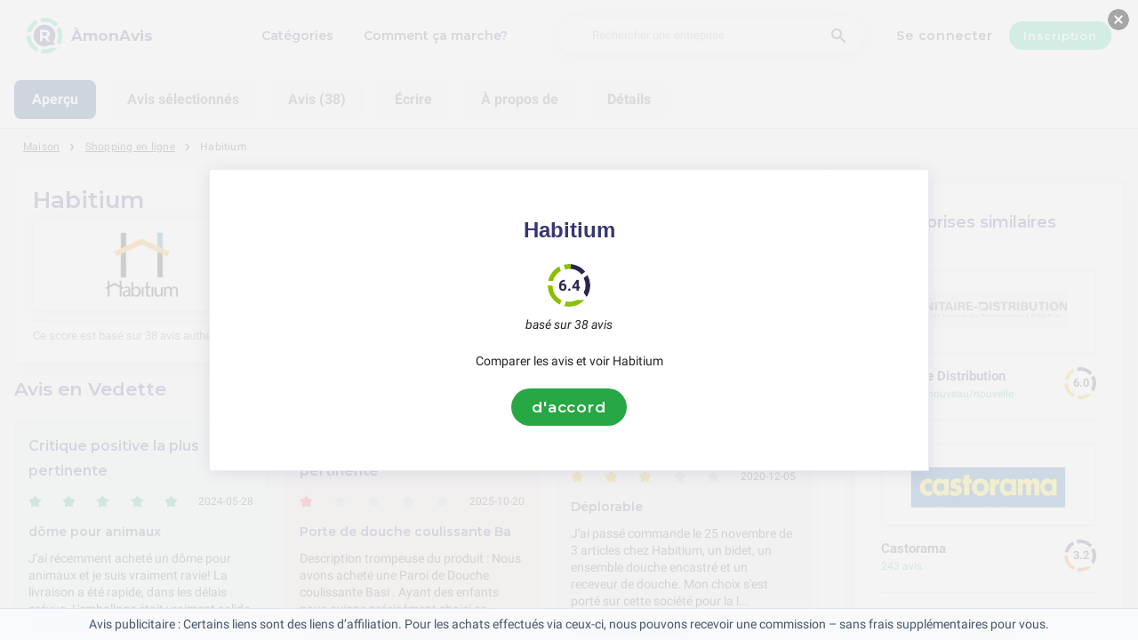

--- FILE ---
content_type: text/html; charset=utf-8
request_url: https://amonavis.fr/shopping-en-ligne/habitium-avis
body_size: 29923
content:
<!DOCTYPE html><html lang="fr-fr"><head><meta charset="utf-8"/><meta http-equiv="content-language" content="fr-fr"><meta name="google-site-verification" content="lZXAkrC8Y_FpaOY3bbtWHhN7S9P7MaZ-lrSDzHrSaaU" /><meta name="google-site-verification" content="MEweNVEcFPXIsvs58K1nBzzOqriObwnwq8Yh92To2XI" /><meta name="commission-factory-verification" content="90e30bbbd18446779ca38aca7e26b631" /><meta name="viewport" content="width=device-width, initial-scale=1, shrink-to-fit=no"/><link rel="preconnect" href="https://fonts.gstatic.com"><link rel="icon" type="image/svg+xml" href="/assets/images/ri-images/logo.svg"><link rel="icon" type="image/svg+xml" href="/assets/images/ri-images/logo-white.svg"><link rel="stylesheet" href="/dist/styles/ri.css?v4=true"/><link rel="search" type="application/opensearchdescription+xml" title="ÀmonAvis" href="/opensearch.xml" /><meta property="og:site_name" content="ÀmonAvis" /><title>Avis Sans Censure: Habitium 2026</title><meta itemprop="name" content="Avis Sans Censure: Habitium 2026"><meta name="twitter:title" content="Avis Sans Censure: Habitium 2026"><meta property="og:title" content="Avis Sans Censure: Habitium 2026" /><meta name="description" content="38 avis sur Habitium en 2026 concernant service, qualité et prix — des éloges aux plaintes. Découvrez ce que les clients pensent vraiment." /><meta itemprop="description" content="38 avis sur Habitium en 2026 concernant service, qualité et prix — des éloges aux plaintes. Découvrez ce que les clients pensent vraiment."><meta name="twitter:description" content="38 avis sur Habitium en 2026 concernant service, qualité et prix — des éloges aux plaintes. Découvrez ce que les clients pensent vraiment."><meta property="og:description" content="38 avis sur Habitium en 2026 concernant service, qualité et prix — des éloges aux plaintes. Découvrez ce que les clients pensent vraiment." /><meta itemprop="image" content="https://amonavis.fr/uploads/files/import/tradetracker/habitium.png"><meta name="twitter:image:src" content="https://amonavis.fr/img/500/0/https://amonavis.fr/uploads/files/import/tradetracker/habitium.png"><meta property="og:image" content="https://amonavis.fr/uploads/files/import/tradetracker/habitium.png" /><meta property="og:type" content="article" /><meta property="article:published_time" content="2019-10-03CEST03:36:42+01:00" /><meta property="article:modified_time" content="2025-10-20CEST15:28:33+01:00" /><link rel="canonical" href="https://amonavis.fr/shopping-en-ligne/habitium-avis" /><meta property="og:url" content="https://amonavis.fr/shopping-en-ligne/habitium-avis" /><link rel="next" href="https://amonavis.fr/shopping-en-ligne/habitium-avis?page=2"><script> 
 enScroll=!1;const lStor=localStorage,sStor=sessionStorage,doc=document,docEl=document.documentElement,docBody=document.body,docLoc=document.location,w=window,s=screen,nav=navigator||{};function a(){const k="G-QEK1MRS9XE",t=()=>Math.floor(Math.random()*1e9)+1,n=()=>Math.floor(Date.now()/1e3),y=()=>(sStor._p||(sStor._p=t()),sStor._p),v=()=>t()+"."+n(),p=()=>(lStor.cid_v4||(lStor.cid_v4=v()),lStor.cid_v4),m=lStor.getItem("cid_v4"),u=()=>m?void 0:enScroll==!0?void 0:"1",l=()=>(sStor.sid||(sStor.sid=n()),sStor.sid),d=()=>{if(!sStor._ss)return sStor._ss="1",sStor._ss;if(sStor.getItem("_ss")=="1")return void 0},r="1",h=()=>{if(sStor.sct)if(enScroll==!0)return sStor.sct;else x=+sStor.getItem("sct")+ +r,sStor.sct=x;else sStor.sct=r;return sStor.sct},e=docLoc.search,f=new URLSearchParams(e),a=["q","s","search","query","keyword"],g=a.some(t=>e.includes("&"+t+"=")||e.includes("?"+t+"=")),i=()=>g==!0?"view_search_results":enScroll==!0?"scroll":"page_view",b=()=>enScroll==!0?"90":void 0,j=()=>{if(i()=="view_search_results"){for(let e of f)if(a.includes(e[0]))return e[1]}else return void 0},o=encodeURIComponent,_=e=>{let t=[];for(let n in e)e.hasOwnProperty(n)&&e[n]!==void 0&&t.push(o(n)+"="+o(e[n]));return t.join("&")},O=!1,C="https://www.google-analytics.com/g/collect",E=_({v:"2",tid:k,_p:y(),sr:(s.width*w.devicePixelRatio+"x"+s.height*w.devicePixelRatio).toString(),ul:(nav.language||void 0).toLowerCase(),cid:p(),_fv:u(),_s:"1",dl:docLoc.origin+docLoc.pathname+e,dt:doc.title||void 0,dr:doc.referrer||void 0,sid:l(),sct:h(),seg:"1",en:i(),"epn.percent_scrolled":b(),"ep.search_term":j(),_ss:d(),_dbg:O?1:void 0}),c=C+"?"+E;if(nav.sendBeacon)nav.sendBeacon(c);else{let e=new XMLHttpRequest;e.open("POST",c,!0)}}a();function sPr(){return(docEl.scrollTop||docBody.scrollTop)/((docEl.scrollHeight||docBody.scrollHeight)-docEl.clientHeight)*100}doc.addEventListener("scroll",sEv,{passive:!0});function sEv(){const e=sPr();if(e<90)return;enScroll=!0,a(),doc.removeEventListener("scroll",sEv,{passive:!0})} 
 </script><script type="application/ld+json" data-business-unit-json-ld="true">{
 "@context": "https://schema.org",
 "@graph": [
 {
 "@type": "Organization",
 "@id": "https://www.reviews-international.com/#/schema/Organization/1",
 "name": "Reviews International",
 "legalName": "Reviews International vof",
 "url": "https://www.reviews-international.com",
 "description": "Read reviews. Write reviews. Find companies.",
 "logo": {
 "@id": "https://www.reviews-international.com/#/schema/ImageObject/Logo/1"
 },
 "email": "support@reviews-international.com",
 "address": {
 "@type": "PostalAddress",
 "@id": "https://www.reviews-international.com/#/schema/PostalAddress/NL",
 "streetAddress": "Brouwersgracht 238",
 "addressLocality": "Amsterdam",
 "addressCountry": "NL",
 "postalCode": "1013HE Amsterdam"
 }
 },
 {
 "@type": "Organization",
 "@id": "https://amonavis.fr/#/schema/Organization/Redaktion",
 "name": "ÀmonAvis Rédaction",
 "url": "https://amonavis.fr/",
 "description": "La rédaction d'ÀmonAvis est responsable de la gestion du contenu, de la classification et de l'assurance qualité des informations sur la plateforme.",
 "parentOrganization": {
 "@id": "https://www.reviews-international.com/#/schema/Organization/1"
 }
 },
 {
 "@type": "ImageObject",
 "@id": "https://www.reviews-international.com/#/schema/ImageObject/Logo/1",
 "url": "https://reviews-international.com/logo.png",
 "contentUrl": "https://reviews-international.com/logo.png",
 "width": {
 "@type": "QuantitativeValue",
 "value": 512,
 "unitCode": "E37",
 "unitText": "pixel"
 },
 "height": {
 "@type": "QuantitativeValue",
 "value": 512,
 "unitCode": "E37",
 "unitText": "pixel"
 },
 "caption": "Reviews International Logo",
 "name": "Reviews International"
 },
 {
 "@type": "WebSite",
 "@id": "https://amonavis.fr/#/schema/WebSite/1",
 "url": "https://amonavis.fr/",
 "name": "ÀmonAvis",
 "description": "Expériences et avis de vrais clients. Lisez et partagez des avis honnêtes sur des milliers d'entreprises et aidez les autres dans leur choix..",
 "publisher": {
 "@id": "https://www.reviews-international.com/#/schema/Organization/1"
 },
 "copyrightHolder": {
 "@id": "https://www.reviews-international.com/#/schema/Organization/1"
 },
 "potentialAction": [
 {
 "@type": "SearchAction",
 "target": {
 "@type": "EntryPoint",
 "urlTemplate": "https://amonavis.fr/recherche?q={search_term_string}"
 },
 "query-input": "required name=search_term_string"
 }
 ],
 "inLanguage": "fr_FR"
 },
 {
 "@type": "WebPage",
 "@id": "https://amonavis.fr/shopping-en-ligne/habitium-avis",
 "url": "https://amonavis.fr/shopping-en-ligne/habitium-avis",
 "name": "Habitium Avis",
 "description": "38 avis sur Habitium en [year] concernant service, qualité et prix — des éloges aux plaintes. Découvrez ce que les clients pensent vraiment.",
 "isPartOf": {
 "@id": "https://amonavis.fr/#/schema/WebSite/1"
 },
 "inLanguage": "fr_FR",
 "breadcrumb": {
 "@id": "https://amonavis.fr/shopping-en-ligne/habitium-avis/#/schema/BreadcrumbList/1"
 },
 "about": {
 "@id": "https://amonavis.fr/shopping-en-ligne/habitium-avis"
 },
 "mainEntity": {
 "@id": "https://amonavis.fr/#/schema/Organization/habitium.fr"
 },
 "primaryImageOfPage": {
 "@id": "https://amonavis.fr/#/schema/ImageObject/habitium.fr"
 },
 "hasPart": {
 "@id": "https://amonavis.fr/#/schema/DataSet/habitium.fr/1"
 },
 "reviewedBy": {
 "@type": "Organization"
 },
 "dateModified": "2025-10-20"
 },
 {
 "@type": "BreadcrumbList",
 "@id": "https://amonavis.fr/shopping-en-ligne/habitium-avis/#/schema/BreadcrumbList/1",
 "itemListElement": [
 {
 "@type": "ListItem",
 "position": 1,
 "name": "Home",
 "item": "https://amonavis.fr/",
 "sameAs": "https://amonavis.fr/"
 },
 {
 "@type": "ListItem",
 "position": 2,
 "name": "Shopping en ligne",
 "item": "https://amonavis.fr/shopping-en-ligne",
 "sameAs": "https://amonavis.fr/shopping-en-ligne"
 },
 {
 "@type": "ListItem",
 "position": 3,
 "name": "Habitium Avis",
 "item": {
 "@id": "https://amonavis.fr/shopping-en-ligne/habitium-avis"
 }
 }
 ]
 },
 {
 "@type": "ImageObject",
 "@id": "https://amonavis.fr/#/schema/ImageObject/habitium.fr",
 "url": "https://amonavis.fr/uploads/files/import/tradetracker/habitium.png",
 "contentUrl": "https://amonavis.fr/uploads/files/import/tradetracker/habitium.png"
 },
 {
 "@type": "LocalBusiness",
 "@id": "https://amonavis.fr/#/schema/Organization/habitium.fr",
 "url": "https://amonavis.fr/shopping-en-ligne/habitium-avis",
 "sameAs": "https://habitium.fr",
 "name": "Habitium",
 "description": "Habitium",
 "email": "contact@habitium.com",
 "address": {
 "@type": "PostalAddress",
 "streetAddress": "Avda. de Europa 26","addressLocality": "Madrid","postalCode": "28224","addressCountry": "Espagne" },
 "image": {
 "@id": "https://amonavis.fr/#/schema/ImageObject/habitium.fr"
 },
 "aggregateRating": {
 "@type": "AggregateRating",
 "bestRating": "5",
 "worstRating": "1",
 "ratingValue": "3.2",
 "reviewCount": "40"
 }
 ,"review": [
 {
 "@type": "Review",
 "author": {
 "@type": "Person",
 "name": "Mouhri" },
 "datePublished": "2025-10-20CEST15:28:337200",
 "headline": "Porte de douche coulissante Basic Noir",
 "reviewBody": "Description trompeuse du produit : 
 
Nous avons acheté une Paroi de Douche coulissante Basi . Ayant des enfants nous avions précisément choisi ce modèle pour ses promesses de sécurité. 
il est écrit sur leur site fiche produit &quot;Fabriqué en verre trempé de sécurité de 6 mm d&#039;épaisseur. Les parois en verre trempé de sécurité sont plus élégantes et dans le cas où elles se casseraient, les morceaux de verre ne tombent pas au sol mais restent dans la structure de la paroi.&quot; 
 
Or la porte de douche a explosé en mille morceau causant des dégâts corporels (petite entailles sur mes pieds et mes mains). 
Description du produit sur le site Habitium est trompeuse.",
 "reviewRating": {
 "@type": "Rating",
 "bestRating": "5",
 "worstRating": "1",
 "ratingValue": "1"
 },
 "publisher": {
 "@id": "https://www.reviews-international.com/#/schema/Organization/1"
 },
 "inLanguage": "fr_FR"
 }
 , {
 "@type": "Review",
 "author": {
 "@type": "Person",
 "name": "V Ollagnier" },
 "datePublished": "2025-10-03CEST22:31:447200",
 "headline": "Miroir bathstage",
 "reviewBody": "Commande passée en juin chez Habitium pour acheter un miroir Bathstage qui correspondait à mes besoins/ Résultats après 3 mois : je ne sais pas qui du fournisseur ou du revendeur est de plus mauvaise foi... 
Déjà pour un produit promis en 3 à 4 jours, j&#039;ai dû relancer après 15 jours... A réception, mode d&#039;emploi en espagnol et portugais, merci Google translate... Des explications peu claires, on comprend qu&#039;il manque le contacteur. Habitium demande des photos de l&#039;emballage et du produit, on s&#039;éxécute. Après quelques échanges lunaires (mainfestement le SAV ne comprend pas de quoi il parle), nous connectons directement avec nos dominos, pour découvrir que l&#039;une des barettes LED est HS. Nouvelle réponse du SAV : merci de nous envoyer une vidéo. On s&#039;exécute. Réponse du SAV : nous allons vous envoyer le connecteur (enfin !). A réception le connecteur ne permet pas de conencter les trois fils. Le SAV demande encore une video et une photo... 
Trois mois et demi après la commande, toujours pas de miroir fonctionnel ou d&#039;espoir de résolution du problème...",
 "reviewRating": {
 "@type": "Rating",
 "bestRating": "5",
 "worstRating": "1",
 "ratingValue": "1.5"
 },
 "publisher": {
 "@id": "https://www.reviews-international.com/#/schema/Organization/1"
 },
 "inLanguage": "fr_FR"
 }
 , {
 "@type": "Review",
 "author": {
 "@type": "Person",
 "name": "Laura" },
 "datePublished": "2025-06-13CEST00:28:537200",
 "headline": "Tableau",
 "reviewBody": "J&#039;ai commandé un tableau à plus de 100 euros chez eux, que je nai jamais reçu. Le service client est d&#039;une profonde malhonnêteté et refuse de me rembourser. Ils disent que je dois attendre d&#039;être livrée pour pouvoir renvoyer la marchandise et être remboursée. Sauf que je ne peux pas renvoyer quelque chose que je n&#039;ai jamais eu ! Simplement scandaleux. Plus de 2 mois d&#039;attente et toujours rien ! Ne commmandez surtout pas chez eux.",
 "reviewRating": {
 "@type": "Rating",
 "bestRating": "5",
 "worstRating": "1",
 "ratingValue": "1"
 },
 "publisher": {
 "@id": "https://www.reviews-international.com/#/schema/Organization/1"
 },
 "inLanguage": "fr_FR"
 }
 , {
 "@type": "Review",
 "author": {
 "@type": "Person",
 "name": "Guingand" },
 "datePublished": "2025-04-29CEST15:16:327200",
 "headline": "Ensemble table exterieur et 6 chaises en teck",
 "reviewBody": "J&#039;ai acheté une table en teck et 6 chaises, le tout reçu en trois fois (si vous commandé chez eux prévoir une semaine de congé pour recevoir votre commande) . Les colis sont arrivé en bonne état et le tout sans aucun choc apparent. Je n&#039;ai monté l&#039;ensemble qu&#039;une semaine plus tard (météo pas terrible). La table présente deux fissures conséquente et une vis sur trois de montage tourne dans le vide (ensemble de mauvaise qualité). Le service après vente contacté me propose que je rachète un nouvelle ensemble en ne payant 50% du prix. 
Habitium vous envoie un produit défectueux et au finale c&#039;est vous qui payer les pots cassé. Simplement scandaleux. A évité",
 "reviewRating": {
 "@type": "Rating",
 "bestRating": "5",
 "worstRating": "1",
 "ratingValue": "2"
 },
 "publisher": {
 "@id": "https://www.reviews-international.com/#/schema/Organization/1"
 },
 "inLanguage": "fr_FR"
 }
 , {
 "@type": "Review",
 "author": {
 "@type": "Person",
 "name": "Clement" },
 "datePublished": "2024-12-11CET21:45:083600",
 "headline": "Réfrigérateur",
 "reviewBody": "Service après vente incapable de remplacer un réfrigérateur défectueux à la livraison depuis 3 mois. 
Je déconseille vivement l&#039;achat sur ce site qui en cas de problème va devenir votre cauchemar !",
 "reviewRating": {
 "@type": "Rating",
 "bestRating": "5",
 "worstRating": "1",
 "ratingValue": "2.25"
 },
 "publisher": {
 "@id": "https://www.reviews-international.com/#/schema/Organization/1"
 },
 "inLanguage": "fr_FR"
 }
 , {
 "@type": "Review",
 "author": {
 "@type": "Person",
 "name": "Crhistelle faujour" },
 "datePublished": "2024-11-21CET09:47:403600",
 "headline": "Meuble double vasque",
 "reviewBody": "Habitium n&#039;applique pas la garantie legale de conformité. Nous avons acheté un meuble vasque en mai 2024. Une des deux vasque s&#039;est fissurée. Le sav nous répond que leur garantie ne couvre pas ce genre de problème et nous propose un bon d&#039;achat de 23€ pour acheter une nouvelle vasque chez eux...",
 "reviewRating": {
 "@type": "Rating",
 "bestRating": "5",
 "worstRating": "1",
 "ratingValue": "2.5"
 },
 "publisher": {
 "@id": "https://www.reviews-international.com/#/schema/Organization/1"
 },
 "inLanguage": "fr_FR"
 }
 , {
 "@type": "Review",
 "author": {
 "@type": "Person",
 "name": "SCHNEIDER" },
 "datePublished": "2024-10-17CEST16:24:517200",
 "headline": "planche a decouper jambon",
 "reviewBody": "La planche à découper que j&#039;ai acheté ne correspond pas à mes attentes. J&#039;ai voulu la renvoyer mais on me demande de payer les frais de retour jusqu&#039;aux îles Baléares. Je ne savais pas que ça venait des îles Baléares. Je veux bien payer les frais de retour, mais pour la France car je suis en France pas aux îles Baléares.",
 "reviewRating": {
 "@type": "Rating",
 "bestRating": "5",
 "worstRating": "1",
 "ratingValue": "3.25"
 },
 "publisher": {
 "@id": "https://www.reviews-international.com/#/schema/Organization/1"
 },
 "inLanguage": "fr_FR"
 }
 , {
 "@type": "Review",
 "author": {
 "@type": "Person",
 "name": "Loic" },
 "datePublished": "2024-07-10CEST10:56:287200",
 "headline": "Colonne de douche",
 "reviewBody": "Des amateurs 
Alors comment dire..j&#039;ai attendu plus d&#039;un mois pour recevoir ma commande après de multiples relances,(alors que sur le site c&#039;est marqué et toujours marqué 3 a 6jours ouvrés pour la livrasion ) donc déjà ne vous fiez pas du tout au delais si vous avez des choses assez urgente à faire 
et j ai évidemment reçu le mauvais article, j&#039;avais commandé une colonne de douche qui sort par le mur et on me livre une qui sort par le plafond , super j&#039;ai du faire un faux plafond grâce à vous et bien sûr plus de travail Pour le plombier ! 
alors oui prix intéressant par contre vous recevez le mauvais article (enfin si vous le recevez ) enfin bref première et dernier fois chez habitium 0 pointé !",
 "reviewRating": {
 "@type": "Rating",
 "bestRating": "5",
 "worstRating": "1",
 "ratingValue": "1.5"
 },
 "publisher": {
 "@id": "https://www.reviews-international.com/#/schema/Organization/1"
 },
 "inLanguage": "fr_FR"
 }
 , {
 "@type": "Review",
 "author": {
 "@type": "Person",
 "name": "P. Raynaud" },
 "datePublished": "2024-05-28CEST14:09:087200",
 "headline": "dôme pour animaux",
 "reviewBody": "J&#039;ai récemment acheté un dôme pour animaux et je suis vraiment ravie! La livraison a été rapide, dans les délais prévus. L&#039;emballage était vraiment solide et bien fait. Le dôme semble vraiment de bonne qualité, j&#039;espère que cela se vérifiera avec le temps. Je recommande vivement cet achat à tout le monde!",
 "reviewRating": {
 "@type": "Rating",
 "bestRating": "5",
 "worstRating": "1",
 "ratingValue": "5"
 },
 "publisher": {
 "@id": "https://www.reviews-international.com/#/schema/Organization/1"
 },
 "inLanguage": "fr_FR"
 }
 , {
 "@type": "Review",
 "author": {
 "@type": "Person",
 "name": "Marechal" },
 "datePublished": "2024-05-22CEST14:09:227200",
 "headline": "Cage pour animaux",
 "reviewBody": "J&#039;ai acheté une cage pour mes animaux, mais j&#039;ai été très déçu de la qualité. Quand j&#039;ai reçu la cage, j&#039;ai vu que plusieurs parties étaient tordues et impossible à monter. Les barreaux étaient même dessoudés! C&#039;était tellement frustrant et décevant de recevoir un produit dans un tel état. Je ne recommanderai pas ce service à mes amis!",
 "reviewRating": {
 "@type": "Rating",
 "bestRating": "5",
 "worstRating": "1",
 "ratingValue": "2.5"
 },
 "publisher": {
 "@id": "https://www.reviews-international.com/#/schema/Organization/1"
 },
 "inLanguage": "fr_FR"
 }
 , {
 "@type": "Review",
 "author": {
 "@type": "Person",
 "name": "P. Guerin" },
 "datePublished": "2024-05-18CEST14:08:077200",
 "headline": "Achat en ligne",
 "reviewBody": "Mon expérience sur ce site était géniale lors de ma première commande. J&#039;ai acheté un article à un bon prix, mais malheureusement la livraison a été retardée. J&#039;ai envoyé un e-mail au service client et j&#039;ai été agréablement surpris par leur réponse rapide et de qualité. Le conseiller a été très professionnel, a cherché des informations sur mon article et a été très compréhensif. Sa gentillesse et ses conseils m&#039;ont vraiment aidé. Je recommande fortement ce site et je vais certainement commander à nouveau chez eux dans le futur.",
 "reviewRating": {
 "@type": "Rating",
 "bestRating": "5",
 "worstRating": "1",
 "ratingValue": "4.75"
 },
 "publisher": {
 "@id": "https://www.reviews-international.com/#/schema/Organization/1"
 },
 "inLanguage": "fr_FR"
 }
 , {
 "@type": "Review",
 "author": {
 "@type": "Person",
 "name": "Gerard" },
 "datePublished": "2024-05-10CEST14:09:047200",
 "headline": "Premier achat en ligne",
 "reviewBody": "Mon expérience chez vous a été super! C&#039;était facile de trouver le produit que je voulais et j&#039;ai été bluffé par la rapidité de la livraison. Le suivi de ma commande était top et le produit reçu était exactement ce que je voulais. Vraiment parfait.",
 "reviewRating": {
 "@type": "Rating",
 "bestRating": "5",
 "worstRating": "1",
 "ratingValue": "4.75"
 },
 "publisher": {
 "@id": "https://www.reviews-international.com/#/schema/Organization/1"
 },
 "inLanguage": "fr_FR"
 }
 , {
 "@type": "Review",
 "author": {
 "@type": "Person",
 "name": "Kassidi" },
 "datePublished": "2024-05-01CEST22:37:257200",
 "headline": "Bidet",
 "reviewBody": "Titre : Déçu par Habitium.com : Mauvaise gestion et service après-vente insuffisant 
 
Avis : J&#039;ai récemment fait l&#039;expérience de plusieurs problèmes avec une commande chez Habitium.com, ce qui m&#039;a conduit à rédiger cet avis pour partager ma déception. Ma commande d&#039;un bidet a été retardée à plusieurs reprises sans explications satisfaisantes. Initialement informé d&#039;un retard, les mises à jour ont été rares et peu informatives, ce qui m&#039;a laissé dans l&#039;incertitude. 
 
Le pire est survenu lorsque le bidet, finalement livré, est arrivé cassé. Bien que le site ait proposé de remplacer le produit, le nouveau délai dû à la fermeture de leur entrepôt pendant les fêtes a aggravé la situation. Leur réponse à mes préoccupations a été tout aussi décevante, refusant tout dédommagement pour les retards répétés qui ont sérieusement perturbé mes projets de rénovation prévus pour mes congés de décembre. 
 
Le manque de considération pour l&#039;impact de ces retards sur les clients et l&#039;absence de compensation sont particulièrement frustrants. La communication du service client a été déficiente, et il est clair que les informations sur les délais de livraison sur le site ne sont pas fiables. 
 
En conclusion, je ne peux pas recommander Habitium.com en raison de leur gestion médiocre des commandes, du service après-vente insuffisant, et du manque de transparence et de responsabilité. Si vous envisagez de commander chez eux, préparez-vous à d&#039;éventuelles complications et retards.",
 "reviewRating": {
 "@type": "Rating",
 "bestRating": "5",
 "worstRating": "1",
 "ratingValue": "1.5"
 },
 "publisher": {
 "@id": "https://www.reviews-international.com/#/schema/Organization/1"
 },
 "inLanguage": "fr_FR"
 }
 , {
 "@type": "Review",
 "author": {
 "@type": "Person",
 "name": "Monique Vidal" },
 "datePublished": "2024-04-25CEST14:09:177200",
 "headline": "Ma commande en quelques mots - Satisfait de l&#039;achat",
 "reviewBody": "Je suis vraiment content de ce que j&#039;ai acheté. La qualité est top et le prix est correct. En plus, la livraison a été vite, ce qui m&#039;a fait plaisir. Le service client a été super efficace, ils ont bien répondu à toutes mes questions, ce qui a rendu l&#039;achat super facile.",
 "reviewRating": {
 "@type": "Rating",
 "bestRating": "5",
 "worstRating": "1",
 "ratingValue": "5"
 },
 "publisher": {
 "@id": "https://www.reviews-international.com/#/schema/Organization/1"
 },
 "inLanguage": "fr_FR"
 }
 , {
 "@type": "Review",
 "author": {
 "@type": "Person",
 "name": "Chauvin" },
 "datePublished": "2024-04-18CEST14:08:407200",
 "headline": "Appareil de mesure électrique Contrôleur de terre",
 "reviewBody": "Cet appareil pour mesurer la terre est vraiment génial! Il est portable et permet de vérifier rapidement la résistance de la terre. Il répond parfaitement à mes besoins et je suis vraiment content de mon achat. Cependant, c&#039;est dommage qu&#039;il n&#039;ait pas de housse de rangement incluse, ça aurait été pratique pour le transporter en toute sécurité.",
 "reviewRating": {
 "@type": "Rating",
 "bestRating": "5",
 "worstRating": "1",
 "ratingValue": "4.5"
 },
 "publisher": {
 "@id": "https://www.reviews-international.com/#/schema/Organization/1"
 },
 "inLanguage": "fr_FR"
 }
 , {
 "@type": "Review",
 "author": {
 "@type": "Person",
 "name": "ANGULO" },
 "datePublished": "2024-03-21CET19:02:043600",
 "headline": "Meuble Bains ROCA",
 "reviewBody": "Commandé deux meubles bains ROCA pour 2000eur avec un délai annoncé à la commande de 4-7 jours ouvrables. Un mois plus tard ils nous annonce encore minimum 15 jours de plus sans date précise (le matériel était déjà chez le transporteur). pas de solution ni support de la parte de Habitium. Service déplorable. à eviter",
 "reviewRating": {
 "@type": "Rating",
 "bestRating": "5",
 "worstRating": "1",
 "ratingValue": "1"
 },
 "publisher": {
 "@id": "https://www.reviews-international.com/#/schema/Organization/1"
 },
 "inLanguage": "fr_FR"
 }
 , {
 "@type": "Review",
 "author": {
 "@type": "Person",
 "name": "A. Guerin" },
 "datePublished": "2024-03-20CET14:08:573600",
 "headline": "Achat de meubles en pin pour van aménagé",
 "reviewBody": "J&#039;ai récemment acheté deux meubles en pin pour aménager mon van et je suis vraiment content de mon achat. Les meubles sont arrivés vite et le montage était super facile. J&#039;ai été surpris par leur légèreté, je les pensais un peu plus lourds. L&#039;emballage était bien fait et la livraison s&#039;est bien passée, j&#039;ai reçu un message avant l&#039;arrivée du livreur, très efficace.",
 "reviewRating": {
 "@type": "Rating",
 "bestRating": "5",
 "worstRating": "1",
 "ratingValue": "4.75"
 },
 "publisher": {
 "@id": "https://www.reviews-international.com/#/schema/Organization/1"
 },
 "inLanguage": "fr_FR"
 }
 , {
 "@type": "Review",
 "author": {
 "@type": "Person",
 "name": "Aimé" },
 "datePublished": "2024-03-12CET14:08:173600",
 "headline": "Ma commande",
 "reviewBody": "Ma commande a été traitée super vite et le service client était très réactif et pro. Habitium a vraiment montré sa fiabilité en régler rapidement le souci que j&#039;avais avec ma commande. Merci pour ce service au top !",
 "reviewRating": {
 "@type": "Rating",
 "bestRating": "5",
 "worstRating": "1",
 "ratingValue": "4.75"
 },
 "publisher": {
 "@id": "https://www.reviews-international.com/#/schema/Organization/1"
 },
 "inLanguage": "fr_FR"
 }
 , {
 "@type": "Review",
 "author": {
 "@type": "Person",
 "name": "noël" },
 "datePublished": "2024-03-11CET14:09:283600",
 "headline": "Ma commande de vêtements pour toute la famille",
 "reviewBody": "J&#039;ai récemment commandé une variété de vêtements pour ma famille sur ce site et j&#039;ai été agréablement surpris par la qualité des produits proposés. Il y avait beaucoup de choix à des prix très attractifs, ce qui m&#039;a permis de trouver exactement ce que je cherchais sans me ruiner. De plus, la livraison a été rapide et les articles sont arrivés en bon état, ce qui a grandement facilité mon expérience d&#039;achat en ligne. Je recommande vivement ce site pour tous ceux qui recherchent des produits de qualité à des prix abordables.",
 "reviewRating": {
 "@type": "Rating",
 "bestRating": "5",
 "worstRating": "1",
 "ratingValue": "4.5"
 },
 "publisher": {
 "@id": "https://www.reviews-international.com/#/schema/Organization/1"
 },
 "inLanguage": "fr_FR"
 }
 , {
 "@type": "Review",
 "author": {
 "@type": "Person",
 "name": "Olivier Nicolas" },
 "datePublished": "2024-02-25CET14:08:273600",
 "headline": "J&#039;ai acheté une balançoire",
 "reviewBody": "J&#039;ai commandé une balançoire sur ce site en ligne et j&#039;avais quelques inquiétudes après avoir lu des avis négatifs. Mais au final, j&#039;ai bien reçu ma balançoire à temps avec un suivi par GPS du livreur. Elle est en assez bon état, mais je m&#039;attendais à une qualité un peu supérieure. Je vais surveiller comment elle se comporte avec le temps ! Malgré tout ça, je recommande ce site sans souci.",
 "reviewRating": {
 "@type": "Rating",
 "bestRating": "5",
 "worstRating": "1",
 "ratingValue": "4"
 },
 "publisher": {
 "@id": "https://www.reviews-international.com/#/schema/Organization/1"
 },
 "inLanguage": "fr_FR"
 }
 ]
 }

 ]
}</script><script type="application/ld+json" data-business-unit-json-ld-dataset="true">{
 "@context": [
 "https://schema.org",
 {
 "csvw": "http://www.w3.org/ns/csvw#"
 }
 ],
 "@graph": {
 "@type": "Dataset",
 "@id": "https://amonavis.fr/#/schema/DataSet/habitium.fr/1",
 "name": "Habitium",
 "description": "Diagram with review-data of Habitium, by Reviews International.",
 "license" : "https://creativecommons.org/publicdomain/zero/1.0/",
 "isAccessibleForFree" : true,
 "creator": {
 "@id": "https://www.reviews-international.com/#/schema/Organization/1"
 },
 "publisher": {
 "@id": "https://www.reviews-international.com/#/schema/Organization/1"
 },
 "about": {
 "@id": "https://amonavis.fr/#/schema/Organization/habitium.fr"
 },
 "mainEntity": {
 "@type": "Table",
 "csvw:tableSchema": {
 "csvw:columns": [
 {
 "csvw:name": "1 star",
 "csvw:datatype": "integer",
 "csvw:cells": [
 {
 "csvw:value": "9",
 "csvw:notes": [
 "23%"
 ]
 }
 ]
 },
 {
 "csvw:name": "2 stars",
 "csvw:datatype": "integer",
 "csvw:cells": [
 {
 "csvw:value": "11",
 "csvw:notes": [
 "28%"
 ]
 }
 ]
 },
 {
 "csvw:name": "3 stars",
 "csvw:datatype": "integer",
 "csvw:cells": [
 {
 "csvw:value": "2",
 "csvw:notes": [
 "5%"
 ]
 }
 ]
 },
 {
 "csvw:name": "4 stars",
 "csvw:datatype": "integer",
 "csvw:cells": [
 {
 "csvw:value": "12",
 "csvw:notes": [
 "30%"
 ]
 }
 ]
 },
 {
 "csvw:name": "5 stars",
 "csvw:datatype": "integer",
 "csvw:cells": [
 {
 "csvw:value": "6",
 "csvw:notes": [
 "15%"
 ]
 }
 ]
 },
 {
 "csvw:name": "Total",
 "csvw:datatype": "integer",
 "csvw:cells": [
 {
 "csvw:value": "40",
 "csvw:notes": [
 "100%"
 ]
 }
 ]
 }
 ]
 }
 }
 }
 }
 </script></head><body><svg style="display: none;"><defs><svg
 id="spinner-cart-icon"
 viewBox="0 0 24 24"
 preserveAspectRatio="xMaxYMax meet"
 ><path d="M8.7,22.2a2.4,2.4,0,1,0,2.4,2.4A2.4,2.4,0,0,0,8.7,22.2ZM1.5,3V5.4H3.9l4.32,9.108L6.6,17.448A2.32,2.32,0,0,0,6.3,18.6,2.407,2.407,0,0,0,8.7,21H23.1V18.6H9.2a.3.3,0,0,1-.3-.3l.036-.144L10.02,16.2h8.94a2.389,2.389,0,0,0,2.1-1.236l4.3-7.788A1.172,1.172,0,0,0,25.5,6.6a1.2,1.2,0,0,0-1.2-1.2H6.552L5.424,3ZM20.7,22.2a2.4,2.4,0,1,0,2.4,2.4A2.4,2.4,0,0,0,20.7,22.2Z" transform="translate(-1.5 -3)"/></svg><svg 
 id="spinner-support-icon"
 viewBox="0 0 24 24"
 preserveAspectRatio="xMaxYMax meet"
 ><path d="M5,9.75a1.5,1.5,0,0,0-1.5-1.5H2.75a3,3,0,0,0-3,3V13.5a3,3,0,0,0,3,3H3.5A1.5,1.5,0,0,0,5,15ZM21.25,16.5a3,3,0,0,0,3-3V11.25a3,3,0,0,0-3-3H20.5A1.5,1.5,0,0,0,19,9.75V15a1.5,1.5,0,0,0,1.5,1.5ZM12,0A12.228,12.228,0,0,0,0,12v.75a.75.75,0,0,0,.75.75H1.5a.75.75,0,0,0,.75-.75V12a9.75,9.75,0,0,1,19.5,0h-.006c0,.114.006,7.768.006,7.768a1.982,1.982,0,0,1-1.982,1.982H18a2.25,2.25,0,0,0-2.25-2.25h-1.5a2.25,2.25,0,0,0,0,4.5h5.518A4.232,4.232,0,0,0,24,19.768V12A12.228,12.228,0,0,0,12,0Z" transform="translate(0.25)"/></svg><svg
 id="spinner-price-icon"
 viewBox="0 0 24 24"
 preserveAspectRatio="xMaxYMax meet"
 ><path d="M16.645,22.7a.642.642,0,0,0-.773-.5,11.255,11.255,0,0,1-2.434.29,6.9,6.9,0,0,1-6.507-4.578h6.09a.643.643,0,0,0,.627-.5l.341-1.519a.643.643,0,0,0-.627-.784H6.173a11.565,11.565,0,0,1,.007-2.263h7.853a.643.643,0,0,0,.628-.505l.349-1.594a.643.643,0,0,0-.628-.78H6.974a6.728,6.728,0,0,1,6.3-4.019,10.493,10.493,0,0,1,2.028.222.643.643,0,0,0,.75-.462L16.7,3.328a.642.642,0,0,0-.5-.8,15.6,15.6,0,0,0-2.822-.279A11.449,11.449,0,0,0,2.415,9.964H.643A.643.643,0,0,0,0,10.607V12.2a.643.643,0,0,0,.643.643H1.8a15.9,15.9,0,0,0-.01,2.263H.643A.643.643,0,0,0,0,15.75v1.519a.643.643,0,0,0,.643.643H2.256A11.222,11.222,0,0,0,13.373,26.25a13.362,13.362,0,0,0,3.273-.417.643.643,0,0,0,.471-.748L16.645,22.7Z" transform="translate(0 -2.25)"/></svg><svg
 id="spinner-delivery-icon"
 viewBox="0 0 24 24"
 preserveAspectRatio="xMaxYMax meet"
 ><path d="M23.4,13.2h-.6V9.146a1.8,1.8,0,0,0-.529-1.271L18.525,4.129A1.8,1.8,0,0,0,17.254,3.6H15.6V1.8A1.8,1.8,0,0,0,13.8,0H1.8A1.8,1.8,0,0,0,0,1.8v12a1.8,1.8,0,0,0,1.8,1.8h.6a3.6,3.6,0,1,0,7.2,0h4.8a3.6,3.6,0,1,0,7.2,0h1.8A.6.6,0,0,0,24,15V13.8A.6.6,0,0,0,23.4,13.2ZM6,17.4a1.8,1.8,0,1,1,1.8-1.8A1.8,1.8,0,0,1,6,17.4Zm12,0a1.8,1.8,0,1,1,1.8-1.8A1.8,1.8,0,0,1,18,17.4Zm3-7.8H15.6V5.4h1.654L21,9.146Z"/></svg><svg id="logo-mask" width="36" height="36" version="1.1" viewBox="36 36 36 36" xmlns="http://www.w3.org/2000/svg"><path transform="translate(36,36)" d="m-0.25977-0.16406v36.328h36.52v-36.328h-36.52zm18.76 0.16406a17.359 17.359 0 0 1 12.369 5.1309c0.38 0.38 0.73031 0.76969 1.0703 1.1797l-3.2988 2.4785a13.327 13.327 0 0 0-13.191-4.2793c-0.2 0.04-0.39008 0.11016-0.58008 0.16016l-1.3184-3.959a17.787 17.787 0 0 1 4.9492-0.71094zm-8.7305 1.8203 1.3301 3.9902a13.118 13.118 0 0 0-4.9395 4.6797 13.139 13.139 0 0 0-1.5801 3.7793h-4.2695a17.371 17.371 0 0 1 4.8203-9.1387 17.055 17.055 0 0 1 4.6387-3.3105zm23.891 7.4844a17.468 17.468 0 0 1-0.7207 18.609 1.544 1.544 0 0 0-0.16992-0.33984l-2.3691-3.3984a13.29 13.29 0 0 0-0.070313-12.371l3.3301-2.5zm-33.65 8.9551h4.1699a13.885 13.885 0 0 0 0.34961 3.3203 13.24 13.24 0 0 0 5.9805 8.2891 11.882 11.882 0 0 0 1.1094 0.60156l-1.3184 3.9688a17.494 17.494 0 0 1-10.301-15.939c0-0.08 0.0097656-0.16023 0.0097656-0.24023zm24.529 12.17h6.7402c-0.14 0.15-0.25844 0.29945-0.39844 0.43945a17.4 17.4 0 0 1-12.381 5.1309 17.773 17.773 0 0 1-4.3809-0.57031l1.3105-3.9395a13.544 13.544 0 0 0 3.0996 0.36914 13.445 13.445 0 0 0 6.0098-1.4297z" fill="currentColor"/><g id="r-symbol" transform="translate(36 36)"></g></svg></defs></svg><div data-component="navigation" id="nav-bar" data-theme="ri"><div id="js-menu-overlay" class="nav-overlay" data-visible="false">Overlay</div><div class="nav-inner-wrapper"><div class="max-width nav-inner" data-user=""><div class="nav-logo-container"><a href="/" class="nav-logo" aria-label="ÀmonAvis" title="ÀmonAvis"><img loading="lazy" src="/assets/images/ri-images/logo.svg" alt="" width="56" height="56" /><span> 
 ÀmonAvis </span></a></div><nav class="nav-main" id="nav-main" aria-expanded="false"><ul class="nav-main--items"><li><a href="/categories" title="Catégories">Catégories</a></li><li><a href="/about" title="Comment ça marche?">Comment ça marche?</a></li></ul><div class="finder__form"><form method="get" action="/recherche" class="nav-main--search" role="search"><input type="text" placeholder="Rechercher une entreprise" aria-label="Rechercher une entreprise" name="q" autocomplete="off" class="search-field"/><button type="submit" title="Rechercher une entreprise" aria-label="Rechercher une entreprise" class="search" style="right: 2rem;left:inherit"><i class="icon-search"></i></button></form><div class="search-form-autocomplete"><div class="autocomplete"><div class="autocomplete-loading">...</div><div class="autocomplete-list"><ul></ul></div></div></div></div><div class="nav-main--login"><a href="#login-form" id="js-login-open-login" title="Click to login"> 
 Se connecter </a><a href="#login-form" id="js-login-open-register" title="Click to register"> 
 Inscription </a></div><!-- <ul class="nav-main--bottom">--><!-- <li class="header__bottom-item">--><!--">--><!--</a>--><!-- </li>--><!-- </ul>--></nav><button id="js-menu-toggle" class="nav-toggle" aria-pressed="false"><span>Toggle</span></button></div></div><div data-component="login-signup-dialog" class="login-signup-dialog" id="login-signup-dialog" aria-hidden="true" data-theme="ri"><div class="login-signup-dialog__holder"><div class="login-signup-dialog__close-and-back"><a href="#" class="dialog-back js-close-form" title="Retour">Retour</a><button id="js-close-form" class="dialog-close js-close-form" data-isCloseButton><span>Sluiten</span></button></div><div class="login-signup-dialog__image"><div class="img" style="background-image: url('/assets/images/ri-images/Circle-hero.svg')"></div><!--<a href="#" title="Comment ça marche?">Comment ça marche?</a>--></div><div class="login-signup-dialog__form" data-hastabs><div class="tabs" role="tablist" aria-label="Inloggen of aanmelden"><button class="tabs__tab" role="tab" aria-selected="true" aria-controls="panel-login" id="tab-login" title="Se connecter"> 
 Se connecter </button><button class="tabs__tab" role="tab" aria-selected="false" aria-controls="panel-register" id="tab-register" tabindex="-1" title="Inscription"> 
 Inscription </button></div><div tabindex="0" role="tabpanel" id="panel-login" aria-labelledby="tab-login"><div data-component="login-form" class="login-form"><form action="/login" autocomplete="off" method="post"><div class="angular-style"><input 
 id="popup-username" 
 type="email" 
 name="username" 
 minlength="2" 
 autocomplete="off" 
 aria-required="true" 
 aria-labelledby="login-form-username" 
 placeholder="Votre adresse e-mail" 
 /><label id="login-form-username" for="popup-username">Votre adresse e-mail</label></div><div class="angular-style"><input 
 id="popup-password" 
 type="password" 
 name="password" 
 autocomplete="off" 
 data-skipvalidation 
 aria-required="true" 
 placeholder="Mot de passe" 
 aria-labelledby="login-form-password" 
 /><label id="login-form-password" for="popup-password">Mot de passe</label></div><div class="login-form__submit"><button disabled type="submit" class="button" title="Se connecter"> 
 Se connecter </button><a href="/forgot" title="Mot de passe oublié ?">Mot de passe oublié ?</a></div></form></div></div><div tabindex="0" role="tabpanel" id="panel-register" aria-labelledby="tab-register" hidden><div data-component="signup-form" class="signup-form"><!--<p>Maak een account aan als</p>--><form class="signup-form__radio"><label class="is-radio"><input 
 type="radio" 
 name="form-type" 
 value="reviewer" 
 
 checked /><span> 
 Évaluateur </span></label></form><div class="sign-up-review-form signup-form__type signup-form__type--reviewer active"><form method="post" action="/signup"><div class="angular-style"><label for="72057">Votre Nom</label><input id="72057" type="text" minlength="2" maxlength="16" name="name" aria-required="true" placeholder="Votre Nom" /></div><div class="angular-style"><label for="84426">Votre adresse e-mail</label><input id="84426" name="email" type="email" aria-required="true" placeholder="Votre adresse e-mail"/></div><div class="angular-style"><label for="4557">Mot de passe</label><input id="4557" type="password" name="password" aria-required="true" placeholder="Mot de passe" 
 data-errormsg="Your password should at least have 8 characters, with at least a symbol, upper and lower case letters and a number." /></div><label class="is-checkbox"><input type="checkbox" name="privacy" aria-required="true" /><span class="checktext">J'accepte les conditions générales d'utilisation</span></label><div class="signup-form__submit signup-form__submit--center"><button 
 type="submit" 
 class="button button--lg" 
 disabled 
 title="Inscription" 
 > 
 Inscription </button></div><input id="input-account-type-2" type="hidden" name="account-type" /></form></div></div></div></div></div></div></div><div class="main-scroll-container" id="main-scroll-container"><link rel="stylesheet" href="https://unpkg.com/swiper/swiper-bundle.min.css"><script src="https://unpkg.com/swiper/swiper-bundle.min.js"></script><div class="menu-container"><div class="swiper navigation-swiper" tabindex="0"><div class="swiper-wrapper"><div class="swiper-slide" data-hash="upgraded-about">Aperçu</div><div class="swiper-slide" data-hash="showcased">Avis sélectionnés</div><div class="swiper-slide" data-hash="laatste-reviews">Avis (38)</div><div class="swiper-slide" data-hash="create-review-form">Écrire</div><div class="swiper-slide" data-hash="about">À propos de</div><div class="swiper-slide" data-hash="details">Détails</div></div></div></div><div class="content-wrapper upgraded" data-view="company-page-unpaid" id="header-company"><div class="component-wrapper max-width"><nav data-component="breadcrumb" class="breadcrumb max-width"><ul><li><a href="/">Maison</a></li><li><a href="/shopping-en-ligne">Shopping en ligne</a></li><li><a href="https://amonavis.fr/shopping-en-ligne/habitium-avis"><span class="selected-breadcrumb">Habitium</span></a></li></ul></nav></div><div class="component-wrapper layout-container max-width"><main><section data-component="review-about" class="review-about" data-theme="ri"><div class="review-about__wrapper upgraded-about" id="upgraded-about"><h1><span>Habitium</span><span class="review-count review-upgrade" style="float:right;"><a href="#reviews">38 avis</a></span></h1><div class="rating-wrapper"><div class="banner-left layout__aside upgraded-aside"><div class="logo-and-score"><div class="image-container"><img src="/img/220/89/uploads/files/import/tradetracker/habitium.png" alt="Habitium logo de marque des critiques du Shopping en ligne et produits des Objets casaniers & meubles" width="220px" height="89px"
 onerror="this.className='error-image';this.onerror=null; this.src='/assets/images/review-about01.png'"
 /></div><div class="total-score"><div class="rating-spinner rating-spinner--big rating-spinner--score rating-64"><div class="group"><div class="color-wheel"></div><div class="dash"><svg viewBox="0 0 36 36"><use xlink:href="#logo-mask"></use></svg></div></div></div></div></div></div><div class="would-buy-again"><strong>55%</strong> Recommandé </div><div class="banner-main layout__main bird-rating-block" ><div class="ratings-container"><div class="info-item"><div class="rating-spinner rating-spinner--icon rating-68 rating-spinner--big"><div class="group"><div class="color-wheel"></div><div class="dash"><svg viewBox="0 0 36 36"><use xlink:href="#logo-mask"></use></svg></div></div><div class="icon-wrapper"><svg class="cart"><use href="#spinner-cart-icon"></use></svg></div></div><div class="info-text">Commande <strong>6.8</strong></div></div><div class="info-item"><div class="rating-spinner rating-spinner--icon rating-spinner--big rating-56"><div class="group"><div class="color-wheel"></div><div class="dash"><svg viewBox="0 0 36 36"><use xlink:href="#logo-mask"></use></svg></div></div><div class="icon-wrapper"><svg class="support"><use href="#spinner-support-icon"></use></svg></div></div><div class="info-text">Service <strong>5.6</strong></div></div><div class="info-item"><div class="rating-spinner rating-spinner--icon rating-spinner--big rating-70"><div class="group"><div class="color-wheel"></div><div class="dash"><svg viewBox="0 0 36 36"><use xlink:href="#logo-mask"></use></svg></div></div><div class="icon-wrapper"><svg class="price"><use href="#spinner-price-icon"></use></svg></div></div><div class="info-text">Prix <strong>7</strong></div></div><div class="info-item"><div class="rating-spinner rating-spinner--icon rating-spinner--big rating-60"><div class="group"><div class="color-wheel"></div><div class="dash"><svg viewBox="0 0 36 36"><use xlink:href="#logo-mask"></use></svg></div></div><div class="icon-wrapper"><svg class="delivery"><use href="#spinner-delivery-icon"></use></svg></div></div><div class="info-text">Livraison <strong>6</strong></div></div></div></div></div><p class="transparenz-hinweis">
 Ce score est basé sur 38 avis authentiques soumis via ÀmonAvis depuis 2020. </p></div><br><div id="showcased"><h2 class="mobile-margin">Avis en Vedette</h2><section class="review-slider slider-with-arrows"><div class="review-slider__slider-wrapper spotlight"><div class="review-slider__slides slider spotlight"><div class="card-survey spotlight positive"><div class="spotlight-heading"><h4>Critique positive la plus pertinente</h4></div><div class="spotlight-ratings"><div class="ratings-block ratings-block-filter"><div class="ratings-block__container1"><div class="ratings-block__block"><div class="rating-stars" data-value="5"><div><i class="icon-star"></i></div><div><i class="icon-star"></i></div><div><i class="icon-star"></i></div><div><i class="icon-star"></i></div><div><i class="icon-star"></i></div></div>&nbsp; <span>2024-05-28</span></div></div></div></div><div class="card-survey__content spotlight"><h5> 
 dôme pour animaux </h5><p>J&#039;ai récemment acheté un dôme pour animaux et je suis vraiment ravie! La livraison a été rapide, dans les délais prévus. L&#039;emballage était vraiment solide et bien fait... <a class="card-survey__content-link" href="#106121" 
 title="Poursuivre la lecture">Poursuivre la lecture</a><em>Par: 
 <span> 
 P. Raynaud </span></em></p></div><button class="spotlight-button" data-val="positive"> 
 Tous les avis positifs </button></div><div class="card-survey spotlight negative"><div class="spotlight-heading"><h4>Critique négative la plus pertinente</h4></div><div class="spotlight-ratings"><div class="ratings-block ratings-block-filter"><div class="ratings-block__container1"><div class="ratings-block__block"><div class="rating-stars" data-value="1"><div><i class="icon-star"></i></div><div><i class="icon-star"></i></div><div><i class="icon-star"></i></div><div><i class="icon-star"></i></div><div><i class="icon-star"></i></div></div>&nbsp; <span>2025-10-20</span></div></div></div></div><div class="card-survey__content spotlight"><h5> 
 Porte de douche coulissante Ba </h5><p>Description trompeuse du produit : 
 
Nous avons acheté une Paroi de Douche coulissante Basi . Ayant des enfants nous avions précisément choisi ce modèle pour ses promesses de s... <a class="card-survey__content-link" href="#261986" 
 title="Poursuivre la lecture">Poursuivre la lecture</a><em>Par: <span>Mouhri</span></em></p></div><button class="spotlight-button" data-val="negative"> 
 Tous les avis négatifs </button></div><div class="card-survey spotlight comment"><div class="spotlight-heading"><h4>Avis le plus voté</h4></div><div class="spotlight-ratings"><div class="ratings-block ratings-block-filter"><div class="ratings-block__container1"><div class="ratings-block__block"><div class="rating-stars" data-value="3"><div><i class="icon-star"></i></div><div><i class="icon-star"></i></div><div><i class="icon-star"></i></div><div><i class="icon-star"></i></div><div><i class="icon-star"></i></div></div>&nbsp; <span>2020-12-05</span></div></div></div></div><div class="card-survey__content spotlight"><h5> 
 Déplorable </h5><p>J'ai passé commande le 25 novembre de 3 articles chez Habitium, un bidet, un ensemble douche encastré et un receveur de douche. Mon choix s'est porté sur cette société pour la l... <a class="card-survey__content-link" href="#1705" 
 title="Poursuivre la lecture">Poursuivre la lecture</a><em>Par: 
 <span>PETIT Laurent</span></em></p></div><button class="spotlight-button" data-val="mostVotes"> 
 Trier par votes </button></div><form method="post" id="spotlightForm" action="/shopping-en-ligne/habitium-avis?from=spotlight#reviews"><input type="hidden" name="spotLightFilter" id="spotlightFilter"></form></div></div></section></div><br></section><br><section data-component="reviews" class="reviews new-upgrade" id="laatste-reviews"><header><h2 id="reviews">Avis (38)</h2><!-- <h2 id="reviews" style="display: inline-block; vertical-align: middle;">Bewertungen (234)</h2>--><div class="reviews-header"><!-- <a href="#" class="btnclass historic-graph-link">--><!--</a>--><form id="reviews-filter" method="post"><select class="reviews__order" id="filter-options" aria-label="Sort"><option class="filter-option" value="Du plus récent au plus ancien" 
 > 
 Du plus récent au plus ancien </option><option class="filter-option" value="Du plus ancien au plus récent" 
 > 
 Du plus ancien au plus récent </option><option class="filter-option" value="Du haut vers le bas" 
 > 
 Du haut vers le bas </option><option class="filter-option" value="Du bas vers le haut" 
 > 
 Du bas vers le haut </option></select><input id="input-selected" type="hidden" name="selected-filter" /></form></div><!-- <div id="graphLightbox" class="lightbox">--><!-- <div class="lightbox-content">--><!-- <span class="close-lightbox">&times;</span>--><!-- <img src="https://datavizproject.com/wp-content/uploads/types/Line-Graph.png" alt="Historic Graph">--><!-- </div>--><!-- </div>--></header><form method="post" id="startFilterForm"><div class="filter-ratings-block-filter"><div class="ratings-block ratings-block-filters"><div class="ratings-block__containers filterLabels"><label><h3>Filtre</h3></label></div></div><div class="ratings-block ratings-block-filter"><div class="ratings-block__container startFilter "><div class="ratings-block__block"><div class="rating-stars" data-value="5"><div><i class="icon-star"></i></div><div><i class="icon-star"></i></div><div><i class="icon-star"></i></div><div><i class="icon-star"></i></div><div><i class="icon-star"></i></div></div><input type="checkbox" name="starRatingFilter[]" value="5"><p>&nbsp; (15)</p></div></div></div><div class="ratings-block ratings-block-filter"><div class="ratings-block__container startFilter "><div class="ratings-block__block"><div class="rating-stars" data-value="4"><div><i class="icon-star"></i></div><div><i class="icon-star"></i></div><div><i class="icon-star"></i></div><div><i class="icon-star"></i></div><div><i class="icon-star"></i></div></div><input type="checkbox" data-val="selected" name="starRatingFilter[]" value="4"><p>&nbsp;(3)</p></div></div></div><div class="ratings-block ratings-block-filter"><div class="ratings-block__container startFilter "><div class="ratings-block__block"><div class="rating-stars" data-value="3"><div><i class="icon-star"></i></div><div><i class="icon-star"></i></div><div><i class="icon-star"></i></div><div><i class="icon-star"></i></div><div><i class="icon-star"></i></div></div><input type="checkbox" name="starRatingFilter[]" value="3"><p>&nbsp; (6)</p></div></div></div><div class="ratings-block ratings-block-filter "><div class="ratings-block__container startFilter "><div class="ratings-block__block"><div class="rating-stars" data-value="2"><div><i class="icon-star"></i></div><div><i class="icon-star"></i></div><div><i class="icon-star"></i></div><div><i class="icon-star"></i></div><div><i class="icon-star"></i></div></div><input type="checkbox" name="starRatingFilter[]" value="2"><p>&nbsp; (10)</p></div></div></div><div class="ratings-block ratings-block-filter" data-val="1"><div class="ratings-block__container startFilter "><div class="ratings-block__block"><div class="rating-stars" data-value="1"><div><i class="icon-star"></i></div><div><i class="icon-star"></i></div><div><i class="icon-star"></i></div><div><i class="icon-star"></i></div><div><i class="icon-star"></i></div></div><input type="checkbox" name="starRatingFilter[]" value="1"><p>&nbsp; (4)</p></div></div></div><div class="ratings-block ratings-block-filter"><div class="ratings-block__container"><div class="ratings-block__block"><a href="#" rel="nofollow" id="resetFilter">Réinitialiser le filtre</a></div></div></div></div></form><ul id="js-reviews-list" class="reviews__list"><li id="js-reviews-empty" class="reviews__empty"><h3>Aucun avis pour le moment !</h3><p><br> 
 Trouvez des sociétés avec lesquelles vous avez une expérience et rédigez des avis à leur sujet ! Vos avis contribuent à rendre le marché plus transparent et à améliorer la fiabilité des entreprises.. 
 </p></li><li data-status="" id="261986"><div class="reviews__ratings layout__aside"><div class="ratings-block" data-component="ratings-block"><div class="ratings-block__container"><div class="ratings-block__block"><p>Commande</p><div class="rating-stars" data-value="1"><div><i class="icon-star"></i></div><div><i class="icon-star"></i></div><div><i class="icon-star"></i></div><div><i class="icon-star"></i></div><div><i class="icon-star"></i></div></div></div><div class="ratings-block__block"><p>Service</p><div class="rating-stars" data-value="1"><div><i class="icon-star"></i></div><div><i class="icon-star"></i></div><div><i class="icon-star"></i></div><div><i class="icon-star"></i></div><div><i class="icon-star"></i></div></div></div><div class="ratings-block__block"><p>Prix</p><div class="rating-stars" data-value="1"><div><i class="icon-star"></i></div><div><i class="icon-star"></i></div><div><i class="icon-star"></i></div><div><i class="icon-star"></i></div><div><i class="icon-star"></i></div></div></div><div class="ratings-block__block"><p>Livraison</p><div class="rating-stars" data-value="1"><div><i class="icon-star"></i></div><div><i class="icon-star"></i></div><div><i class="icon-star"></i></div><div><i class="icon-star"></i></div><div><i class="icon-star"></i></div></div></div><div class="ratings-block__bottom"><strong>Recommandé</strong><div class="button--yes-or-no" data-yes="Oui" data-no="Non" data-value="yes"></div></div></div><div class="ratings-block__total"><strong>Générale</strong><div class="rating-spinner rating-spinner--darkmode rating-20"><div class="group"><div class="color-wheel"></div><div class="dash"><svg viewBox="0 0 36 36"><use xlink:href="#logo-mask"></use></svg></div></div></div></div></div></div><div class="review-container layout__main bird-review-container"><section class="review-reply" data-component="review-reply"><div class="inner-wrapper"><h3><strong class="review-reply-title">Porte de douche coulissante Basic Noir</strong><time style="float:right;font-weight:normal;font-size:85%" datetime="2025-10-20 15:28:33"> 
 20 octobre 2025 </time></h3><p>Description trompeuse du produit :<br /><br /> 
Nous avons acheté une Paroi de Douche coulissante Basi . Ayant des enfants nous avions précisément choisi ce modèle pour ses promesses de sécurité.<br /> 
il est écrit sur leur site fiche produit &quot;Fabriqué en verre trempé de sécurité de 6 mm d&#039;épaisseur. Les parois en verre trempé de sécurité sont plus élégantes et dans le cas où elles se casseraient, les morceaux de verre ne tombent pas au sol mais restent dans la structure de la paroi.&quot;<br /><br /> 
Or la porte de douche a explosé en mille morceau causant des dégâts corporels (petite entailles sur mes pieds et mes mains).<br /> 
Description du produit sur le site Habitium est trompeuse.</p><div class="review-reply__footer"><figure class="user-tag"><div class="avatar"><div class="avatar--first-letter"> 
 M </div></div><figcaption><span> 
 Mouhri </span><span>1 review(s)</span></figcaption></figure><div class="review-reply__assets"><a href="javascript://" data-id="/shopping-en-ligne/habitium-avis/261986/useful" title="Cela a été utile" class="review-nuttig-click" 
 ><i class="icon-thumbs-up"></i><span class="nutt">12</span></a><a href="#" class="show-reviews" data-id="261986" 
 title="Commentaires"><i class="icon-comment"></i><span>0</span></a></div><button type="button" data-id="261986" 
 class="button button--primary hide-for-mobile show-reaction">Répondre</button><button class="flag-icon-button" data-id="261986" aria-label="Flag review"><svg viewBox="0 0 16 16" xmlns="http://www.w3.org/2000/svg" width="16px" height="16px"><path fill-rule="evenodd" clip-rule="evenodd" d="M3 .25V0H2v16h1V9.25h11.957l-4.5-4.5 4.5-4.5H3Zm0 1v7h9.543l-3.5-3.5 3.5-3.5H3Z"></path></svg></button><div class="review-reply__rating-button show-for-mobile"><div class="rating-spinner rating-20"><div class="group"><div class="color-wheel"></div><div class="dash"><svg viewBox="0 0 36 36"><use xlink:href="#logo-mask"></use></svg></div></div></div></div><div class="review-reply__rating-block"><span class="review-reply__rating-block-chevron"></span><div class="ratings-block" data-component="ratings-block"><div class="ratings-block__container"><div class="ratings-block__block"><p>Commande</p><div class="rating-stars" data-value="1"><div><i class="icon-star"></i></div><div><i class="icon-star"></i></div><div><i class="icon-star"></i></div><div><i class="icon-star"></i></div><div><i class="icon-star"></i></div></div></div><div class="ratings-block__block"><p>Service</p><div class="rating-stars" data-value="1"><div><i class="icon-star"></i></div><div><i class="icon-star"></i></div><div><i class="icon-star"></i></div><div><i class="icon-star"></i></div><div><i class="icon-star"></i></div></div></div><div class="ratings-block__block"><p>Prix</p><div class="rating-stars" data-value="1"><div><i class="icon-star"></i></div><div><i class="icon-star"></i></div><div><i class="icon-star"></i></div><div><i class="icon-star"></i></div><div><i class="icon-star"></i></div></div></div><div class="ratings-block__block"><p>Livraison</p><div class="rating-stars" data-value="1"><div><i class="icon-star"></i></div><div><i class="icon-star"></i></div><div><i class="icon-star"></i></div><div><i class="icon-star"></i></div><div><i class="icon-star"></i></div></div></div><div class="ratings-block__bottom"><strong>Recommandé</strong><div class="button--yes-or-no" data-yes="Oui" data-no="Non" data-value="yes"></div></div></div><div class="ratings-block__total"><strong>Générale</strong><div class="rating-spinner rating-spinner--darkmode rating-20"><div class="group"><div class="color-wheel"></div><div class="dash"><svg viewBox="0 0 36 36"><use xlink:href="#logo-mask"></use></svg></div></div></div></div></div></div></div></div></section><section data-component="review-reply-form" class="review-reply-form review-reply-261986" data-id="261986"><form action="/reviews/reply/261986" method="post" id="review-reply-form-261986"><div class="review-reply-form__form-row"><div class="review-reply-form__form-col"><input id="name-261986" name="name" required="required" type="text" placeholder="Votre Nom" aria-required="true" aria-label="name"></div><div class="review-reply-form__form-col"><input id="email-261986" name="email" required="required" type="email" placeholder="Votre adresse e-mail" aria-required="true" aria-label="email"></div></div><textarea aria-required="true" id="description-261986" name="description" required="required" placeholder="Écrire une réponse..."></textarea><div class="review-reply-form__info"><br><div><input type="checkbox" id="check-261986" name="check" aria-labelledby="review-reply-form-agree"><label for="check" id="review-reply-form-agree"> 
 J'accepte les conditions générales d'utilisation </label></div></div><div class="row row__footer"><p class="account-already">Avez-vous déjà un compte ? <a id="js-login-open-review-comment" class="review-comment-login" href="#login-form" >Se connecter</a></p><button type="button" class="button button--secondary cancel-button"> 
 Annuler </button><button type="submit" class="button button--primary save-button" disabled> 
 Envoyer votre réponse </button><input type="hidden" name="current-uri" value="/shopping-en-ligne/habitium-avis" /></div></form></section></div></li><li data-status="" id="261485"><div class="reviews__ratings layout__aside"><div class="ratings-block" data-component="ratings-block"><div class="ratings-block__container"><div class="ratings-block__block"><p>Commande</p><div class="rating-stars" data-value="2"><div><i class="icon-star"></i></div><div><i class="icon-star"></i></div><div><i class="icon-star"></i></div><div><i class="icon-star"></i></div><div><i class="icon-star"></i></div></div></div><div class="ratings-block__block"><p>Service</p><div class="rating-stars" data-value="1"><div><i class="icon-star"></i></div><div><i class="icon-star"></i></div><div><i class="icon-star"></i></div><div><i class="icon-star"></i></div><div><i class="icon-star"></i></div></div></div><div class="ratings-block__block"><p>Prix</p><div class="rating-stars" data-value="2"><div><i class="icon-star"></i></div><div><i class="icon-star"></i></div><div><i class="icon-star"></i></div><div><i class="icon-star"></i></div><div><i class="icon-star"></i></div></div></div><div class="ratings-block__block"><p>Livraison</p><div class="rating-stars" data-value="1"><div><i class="icon-star"></i></div><div><i class="icon-star"></i></div><div><i class="icon-star"></i></div><div><i class="icon-star"></i></div><div><i class="icon-star"></i></div></div></div><div class="ratings-block__bottom"><strong>Recommandé</strong><div class="button--yes-or-no" data-yes="Oui" data-no="Non" data-value="no"></div></div></div><div class="ratings-block__total"><strong>Générale</strong><div class="rating-spinner rating-spinner--darkmode rating-30"><div class="group"><div class="color-wheel"></div><div class="dash"><svg viewBox="0 0 36 36"><use xlink:href="#logo-mask"></use></svg></div></div></div></div></div></div><div class="review-container layout__main bird-review-container"><section class="review-reply" data-component="review-reply"><div class="inner-wrapper"><h3><strong class="review-reply-title">Miroir bathstage</strong><time style="float:right;font-weight:normal;font-size:85%" datetime="2025-10-03 22:31:44"> 
 3 octobre 2025 </time></h3><p>Commande passée en juin chez Habitium pour acheter un miroir Bathstage qui correspondait à mes besoins/ Résultats après 3 mois : je ne sais pas qui du fournisseur ou du revendeur est de plus mauvaise foi...<br /> 
Déjà pour un produit promis en 3 à 4 jours, j&#039;ai dû relancer après 15 jours... A réception, mode d&#039;emploi en espagnol et portugais, merci Google translate... Des explications peu claires, on comprend qu&#039;il manque le contacteur. Habitium demande des photos de l&#039;emballage et du produit, on s&#039;éxécute. Après quelques échanges lunaires (mainfestement le SAV ne comprend pas de quoi il parle), nous connectons directement avec nos dominos, pour découvrir que l&#039;une des barettes LED est HS. Nouvelle réponse du SAV : merci de nous envoyer une vidéo. On s&#039;exécute. Réponse du SAV : nous allons vous envoyer le connecteur (enfin !). A réception le connecteur ne permet pas de conencter les trois fils. Le SAV demande encore une video et une photo...<br /> 
Trois mois et demi après la commande, toujours pas de miroir fonctionnel ou d&#039;espoir de résolution du problème...</p><div class="review-reply__footer"><figure class="user-tag"><div class="avatar"><div class="avatar--first-letter"> 
 V </div></div><figcaption><span> 
 V Ollagnier </span><span>1 review(s)</span></figcaption></figure><div class="review-reply__assets"><a href="javascript://" data-id="/shopping-en-ligne/habitium-avis/261485/useful" title="Cela a été utile" class="review-nuttig-click" 
 ><i class="icon-thumbs-up"></i><span class="nutt">13</span></a><a href="#" class="show-reviews" data-id="261485" 
 title="Commentaires"><i class="icon-comment"></i><span>0</span></a></div><button type="button" data-id="261485" 
 class="button button--primary hide-for-mobile show-reaction">Répondre</button><button class="flag-icon-button" data-id="261485" aria-label="Flag review"><svg viewBox="0 0 16 16" xmlns="http://www.w3.org/2000/svg" width="16px" height="16px"><path fill-rule="evenodd" clip-rule="evenodd" d="M3 .25V0H2v16h1V9.25h11.957l-4.5-4.5 4.5-4.5H3Zm0 1v7h9.543l-3.5-3.5 3.5-3.5H3Z"></path></svg></button><div class="review-reply__rating-button show-for-mobile"><div class="rating-spinner rating-30"><div class="group"><div class="color-wheel"></div><div class="dash"><svg viewBox="0 0 36 36"><use xlink:href="#logo-mask"></use></svg></div></div></div></div><div class="review-reply__rating-block"><span class="review-reply__rating-block-chevron"></span><div class="ratings-block" data-component="ratings-block"><div class="ratings-block__container"><div class="ratings-block__block"><p>Commande</p><div class="rating-stars" data-value="2"><div><i class="icon-star"></i></div><div><i class="icon-star"></i></div><div><i class="icon-star"></i></div><div><i class="icon-star"></i></div><div><i class="icon-star"></i></div></div></div><div class="ratings-block__block"><p>Service</p><div class="rating-stars" data-value="1"><div><i class="icon-star"></i></div><div><i class="icon-star"></i></div><div><i class="icon-star"></i></div><div><i class="icon-star"></i></div><div><i class="icon-star"></i></div></div></div><div class="ratings-block__block"><p>Prix</p><div class="rating-stars" data-value="2"><div><i class="icon-star"></i></div><div><i class="icon-star"></i></div><div><i class="icon-star"></i></div><div><i class="icon-star"></i></div><div><i class="icon-star"></i></div></div></div><div class="ratings-block__block"><p>Livraison</p><div class="rating-stars" data-value="1"><div><i class="icon-star"></i></div><div><i class="icon-star"></i></div><div><i class="icon-star"></i></div><div><i class="icon-star"></i></div><div><i class="icon-star"></i></div></div></div><div class="ratings-block__bottom"><strong>Recommandé</strong><div class="button--yes-or-no" data-yes="Oui" data-no="Non" data-value="no"></div></div></div><div class="ratings-block__total"><strong>Générale</strong><div class="rating-spinner rating-spinner--darkmode rating-30"><div class="group"><div class="color-wheel"></div><div class="dash"><svg viewBox="0 0 36 36"><use xlink:href="#logo-mask"></use></svg></div></div></div></div></div></div></div></div></section><section data-component="review-reply-form" class="review-reply-form review-reply-261485" data-id="261485"><form action="/reviews/reply/261485" method="post" id="review-reply-form-261485"><div class="review-reply-form__form-row"><div class="review-reply-form__form-col"><input id="name-261485" name="name" required="required" type="text" placeholder="Votre Nom" aria-required="true" aria-label="name"></div><div class="review-reply-form__form-col"><input id="email-261485" name="email" required="required" type="email" placeholder="Votre adresse e-mail" aria-required="true" aria-label="email"></div></div><textarea aria-required="true" id="description-261485" name="description" required="required" placeholder="Écrire une réponse..."></textarea><div class="review-reply-form__info"><br><div><input type="checkbox" id="check-261485" name="check" aria-labelledby="review-reply-form-agree"><label for="check" id="review-reply-form-agree"> 
 J'accepte les conditions générales d'utilisation </label></div></div><div class="row row__footer"><p class="account-already">Avez-vous déjà un compte ? <a id="js-login-open-review-comment" class="review-comment-login" href="#login-form" >Se connecter</a></p><button type="button" class="button button--secondary cancel-button"> 
 Annuler </button><button type="submit" class="button button--primary save-button" disabled> 
 Envoyer votre réponse </button><input type="hidden" name="current-uri" value="/shopping-en-ligne/habitium-avis" /></div></form></section></div></li><li data-status="" id="261146"><div class="reviews__ratings layout__aside"><div class="ratings-block" data-component="ratings-block"><div class="ratings-block__container"><div class="ratings-block__block"><p>Commande</p><div class="rating-stars" data-value="2"><div><i class="icon-star"></i></div><div><i class="icon-star"></i></div><div><i class="icon-star"></i></div><div><i class="icon-star"></i></div><div><i class="icon-star"></i></div></div></div><div class="ratings-block__block"><p>Service</p><div class="rating-stars" data-value="1"><div><i class="icon-star"></i></div><div><i class="icon-star"></i></div><div><i class="icon-star"></i></div><div><i class="icon-star"></i></div><div><i class="icon-star"></i></div></div></div><div class="ratings-block__block"><p>Prix</p><div class="rating-stars" data-value="3"><div><i class="icon-star"></i></div><div><i class="icon-star"></i></div><div><i class="icon-star"></i></div><div><i class="icon-star"></i></div><div><i class="icon-star"></i></div></div></div><div class="ratings-block__block"><p>Livraison</p><div class="rating-stars" data-value="2"><div><i class="icon-star"></i></div><div><i class="icon-star"></i></div><div><i class="icon-star"></i></div><div><i class="icon-star"></i></div><div><i class="icon-star"></i></div></div></div><div class="ratings-block__bottom"><strong>Recommandé</strong><div class="button--yes-or-no" data-yes="Oui" data-no="Non" data-value="no"></div></div></div><div class="ratings-block__total"><strong>Générale</strong><div class="rating-spinner rating-spinner--darkmode rating-40"><div class="group"><div class="color-wheel"></div><div class="dash"><svg viewBox="0 0 36 36"><use xlink:href="#logo-mask"></use></svg></div></div></div></div></div></div><div class="review-container layout__main bird-review-container"><section class="review-reply" data-component="review-reply"><div class="inner-wrapper"><h3><strong class="review-reply-title">Ensemble table exterieur et 6 chaises en teck</strong><time style="float:right;font-weight:normal;font-size:85%" datetime="2025-04-29 15:16:32"> 
 29 avril 2025 </time></h3><p>J&#039;ai acheté une table en teck et 6 chaises, le tout reçu en trois fois (si vous commandé chez eux prévoir une semaine de congé pour recevoir votre commande) . Les colis sont arrivé en bonne état et le tout sans aucun choc apparent. Je n&#039;ai monté l&#039;ensemble qu&#039;une semaine plus tard (météo pas terrible). La table présente deux fissures conséquente et une vis sur trois de montage tourne dans le vide (ensemble de mauvaise qualité). Le service après vente contacté me propose que je rachète un nouvelle ensemble en ne payant 50% du prix.<br /> 
Habitium vous envoie un produit défectueux et au finale c&#039;est vous qui payer les pots cassé. Simplement scandaleux. A évité</p><div class="review-reply__footer"><figure class="user-tag"><div class="avatar"><div class="avatar--first-letter"> 
 G </div></div><figcaption><span> 
 Guingand </span><span>1 review(s)</span></figcaption></figure><div class="review-reply__assets"><a href="javascript://" data-id="/shopping-en-ligne/habitium-avis/261146/useful" title="Cela a été utile" class="review-nuttig-click" 
 ><i class="icon-thumbs-up"></i><span class="nutt">31</span></a><a href="#" class="show-reviews" data-id="261146" 
 title="Commentaires"><i class="icon-comment"></i><span>1</span></a></div><button type="button" data-id="261146" 
 class="button button--primary hide-for-mobile show-reaction">Répondre</button><button class="flag-icon-button" data-id="261146" aria-label="Flag review"><svg viewBox="0 0 16 16" xmlns="http://www.w3.org/2000/svg" width="16px" height="16px"><path fill-rule="evenodd" clip-rule="evenodd" d="M3 .25V0H2v16h1V9.25h11.957l-4.5-4.5 4.5-4.5H3Zm0 1v7h9.543l-3.5-3.5 3.5-3.5H3Z"></path></svg></button><div class="review-reply__rating-button show-for-mobile"><div class="rating-spinner rating-40"><div class="group"><div class="color-wheel"></div><div class="dash"><svg viewBox="0 0 36 36"><use xlink:href="#logo-mask"></use></svg></div></div></div></div><div class="review-reply__rating-block"><span class="review-reply__rating-block-chevron"></span><div class="ratings-block" data-component="ratings-block"><div class="ratings-block__container"><div class="ratings-block__block"><p>Commande</p><div class="rating-stars" data-value="2"><div><i class="icon-star"></i></div><div><i class="icon-star"></i></div><div><i class="icon-star"></i></div><div><i class="icon-star"></i></div><div><i class="icon-star"></i></div></div></div><div class="ratings-block__block"><p>Service</p><div class="rating-stars" data-value="1"><div><i class="icon-star"></i></div><div><i class="icon-star"></i></div><div><i class="icon-star"></i></div><div><i class="icon-star"></i></div><div><i class="icon-star"></i></div></div></div><div class="ratings-block__block"><p>Prix</p><div class="rating-stars" data-value="3"><div><i class="icon-star"></i></div><div><i class="icon-star"></i></div><div><i class="icon-star"></i></div><div><i class="icon-star"></i></div><div><i class="icon-star"></i></div></div></div><div class="ratings-block__block"><p>Livraison</p><div class="rating-stars" data-value="2"><div><i class="icon-star"></i></div><div><i class="icon-star"></i></div><div><i class="icon-star"></i></div><div><i class="icon-star"></i></div><div><i class="icon-star"></i></div></div></div><div class="ratings-block__bottom"><strong>Recommandé</strong><div class="button--yes-or-no" data-yes="Oui" data-no="Non" data-value="no"></div></div></div><div class="ratings-block__total"><strong>Générale</strong><div class="rating-spinner rating-spinner--darkmode rating-40"><div class="group"><div class="color-wheel"></div><div class="dash"><svg viewBox="0 0 36 36"><use xlink:href="#logo-mask"></use></svg></div></div></div></div></div></div></div></div></section><section class="review-reply review-reply__company review-comment-261146" data-component="review-reply"><div class="inner-wrapper" style="background-color: #ffffff"><p>Bonjour à tous,<br /><br /> 
Je déconseille fortement de travailler avec cette société car ils ne possèdent que le mail pour faire des réclamations, le téléphone est inexistant !<br /> 
Les 2 produits que j’ai achetés ont tous les deux des problèmes et ça fait entre 6 et 8 mails que j’envoie !<br /> 
Ils demandent des photos, des vidéos et même des choses où l’utilité des photos / vidéos n’est pas utile, ils insistent de pouvoir les avoir !<br /> 
Au bout du compte, pour finir ils demandent au clients de voir le problème avec le fabricant du produit !<br /> 
J’en ai ras le bol de ce service après-vente qui a un seul but de décourager les clients de façon à ne rien remplacer !<br /> 
Ça fait entre 1 semaine et 4 semaines que j’envoie des mails et les 2 problèmes ne sont toujours pas résolus !<br /> 
Une autre remarque, ils répondent tard le soir jusqu’à 22:30, je pense que leur service après-vente est à l’étranger !<br /> 
Bon courage à vous, si vous avez des problèmes mais je pense que tous les produits qu’ils vendent on des défauts notoires !</p><div class="review-reply__footer"><figure class="user-tag user-tag__employee"><div class="avatar avatar--company"><div class="avatar--first-letter"> 
 B </div></div><div class="user-tag__info"><figcaption><span>BEBSUS</span></figcaption><time datetime="2025-10-03 15:43:47"> 
 4 il y a quelques mois </time></div></figure></div></div></section><style>.review-reply__company { display:block !important; } </style><section data-component="review-reply-form" class="review-reply-form review-reply-261146" data-id="261146"><form action="/reviews/reply/261146" method="post" id="review-reply-form-261146"><div class="review-reply-form__form-row"><div class="review-reply-form__form-col"><input id="name-261146" name="name" required="required" type="text" placeholder="Votre Nom" aria-required="true" aria-label="name"></div><div class="review-reply-form__form-col"><input id="email-261146" name="email" required="required" type="email" placeholder="Votre adresse e-mail" aria-required="true" aria-label="email"></div></div><textarea aria-required="true" id="description-261146" name="description" required="required" placeholder="Écrire une réponse..."></textarea><div class="review-reply-form__info"><br><div><input type="checkbox" id="check-261146" name="check" aria-labelledby="review-reply-form-agree"><label for="check" id="review-reply-form-agree"> 
 J'accepte les conditions générales d'utilisation </label></div></div><div class="row row__footer"><p class="account-already">Avez-vous déjà un compte ? <a id="js-login-open-review-comment" class="review-comment-login" href="#login-form" >Se connecter</a></p><button type="button" class="button button--secondary cancel-button"> 
 Annuler </button><button type="submit" class="button button--primary save-button" disabled> 
 Envoyer votre réponse </button><input type="hidden" name="current-uri" value="/shopping-en-ligne/habitium-avis" /></div></form></section></div></li><li data-status="" id="260918"><div class="reviews__ratings layout__aside"><div class="ratings-block" data-component="ratings-block"><div class="ratings-block__container"><div class="ratings-block__block"><p>Commande</p><div class="rating-stars" data-value="3"><div><i class="icon-star"></i></div><div><i class="icon-star"></i></div><div><i class="icon-star"></i></div><div><i class="icon-star"></i></div><div><i class="icon-star"></i></div></div></div><div class="ratings-block__block"><p>Service</p><div class="rating-stars" data-value="1"><div><i class="icon-star"></i></div><div><i class="icon-star"></i></div><div><i class="icon-star"></i></div><div><i class="icon-star"></i></div><div><i class="icon-star"></i></div></div></div><div class="ratings-block__block"><p>Prix</p><div class="rating-stars" data-value="4"><div><i class="icon-star"></i></div><div><i class="icon-star"></i></div><div><i class="icon-star"></i></div><div><i class="icon-star"></i></div><div><i class="icon-star"></i></div></div></div><div class="ratings-block__block"><p>Livraison</p><div class="rating-stars" data-value="1"><div><i class="icon-star"></i></div><div><i class="icon-star"></i></div><div><i class="icon-star"></i></div><div><i class="icon-star"></i></div><div><i class="icon-star"></i></div></div></div><div class="ratings-block__bottom"><strong>Recommandé</strong><div class="button--yes-or-no" data-yes="Oui" data-no="Non" data-value="no"></div></div></div><div class="ratings-block__total"><strong>Générale</strong><div class="rating-spinner rating-spinner--darkmode rating-45"><div class="group"><div class="color-wheel"></div><div class="dash"><svg viewBox="0 0 36 36"><use xlink:href="#logo-mask"></use></svg></div></div></div></div></div></div><div class="review-container layout__main bird-review-container"><section class="review-reply" data-component="review-reply"><div class="inner-wrapper"><h3><strong class="review-reply-title">Réfrigérateur</strong><time style="float:right;font-weight:normal;font-size:85%" datetime="2024-12-11 21:45:08"> 
 11 décembre 2024 </time></h3><p>Service après vente incapable de remplacer un réfrigérateur défectueux à la livraison depuis 3 mois.<br /> 
Je déconseille vivement l&#039;achat sur ce site qui en cas de problème va devenir votre cauchemar !</p><div class="review-reply__footer"><figure class="user-tag"><div class="avatar"><div class="avatar--first-letter"> 
 C </div></div><figcaption><span> 
 Clement </span><span>31 review(s)</span></figcaption></figure><div class="review-reply__assets"><a href="javascript://" data-id="/shopping-en-ligne/habitium-avis/260918/useful" title="Cela a été utile" class="review-nuttig-click" 
 ><i class="icon-thumbs-up"></i><span class="nutt">47</span></a><a href="#" class="show-reviews" data-id="260918" 
 title="Commentaires"><i class="icon-comment"></i><span>0</span></a></div><button type="button" data-id="260918" 
 class="button button--primary hide-for-mobile show-reaction">Répondre</button><button class="flag-icon-button" data-id="260918" aria-label="Flag review"><svg viewBox="0 0 16 16" xmlns="http://www.w3.org/2000/svg" width="16px" height="16px"><path fill-rule="evenodd" clip-rule="evenodd" d="M3 .25V0H2v16h1V9.25h11.957l-4.5-4.5 4.5-4.5H3Zm0 1v7h9.543l-3.5-3.5 3.5-3.5H3Z"></path></svg></button><div class="review-reply__rating-button show-for-mobile"><div class="rating-spinner rating-45"><div class="group"><div class="color-wheel"></div><div class="dash"><svg viewBox="0 0 36 36"><use xlink:href="#logo-mask"></use></svg></div></div></div></div><div class="review-reply__rating-block"><span class="review-reply__rating-block-chevron"></span><div class="ratings-block" data-component="ratings-block"><div class="ratings-block__container"><div class="ratings-block__block"><p>Commande</p><div class="rating-stars" data-value="3"><div><i class="icon-star"></i></div><div><i class="icon-star"></i></div><div><i class="icon-star"></i></div><div><i class="icon-star"></i></div><div><i class="icon-star"></i></div></div></div><div class="ratings-block__block"><p>Service</p><div class="rating-stars" data-value="1"><div><i class="icon-star"></i></div><div><i class="icon-star"></i></div><div><i class="icon-star"></i></div><div><i class="icon-star"></i></div><div><i class="icon-star"></i></div></div></div><div class="ratings-block__block"><p>Prix</p><div class="rating-stars" data-value="4"><div><i class="icon-star"></i></div><div><i class="icon-star"></i></div><div><i class="icon-star"></i></div><div><i class="icon-star"></i></div><div><i class="icon-star"></i></div></div></div><div class="ratings-block__block"><p>Livraison</p><div class="rating-stars" data-value="1"><div><i class="icon-star"></i></div><div><i class="icon-star"></i></div><div><i class="icon-star"></i></div><div><i class="icon-star"></i></div><div><i class="icon-star"></i></div></div></div><div class="ratings-block__bottom"><strong>Recommandé</strong><div class="button--yes-or-no" data-yes="Oui" data-no="Non" data-value="no"></div></div></div><div class="ratings-block__total"><strong>Générale</strong><div class="rating-spinner rating-spinner--darkmode rating-45"><div class="group"><div class="color-wheel"></div><div class="dash"><svg viewBox="0 0 36 36"><use xlink:href="#logo-mask"></use></svg></div></div></div></div></div></div></div></div></section><section data-component="review-reply-form" class="review-reply-form review-reply-260918" data-id="260918"><form action="/reviews/reply/260918" method="post" id="review-reply-form-260918"><div class="review-reply-form__form-row"><div class="review-reply-form__form-col"><input id="name-260918" name="name" required="required" type="text" placeholder="Votre Nom" aria-required="true" aria-label="name"></div><div class="review-reply-form__form-col"><input id="email-260918" name="email" required="required" type="email" placeholder="Votre adresse e-mail" aria-required="true" aria-label="email"></div></div><textarea aria-required="true" id="description-260918" name="description" required="required" placeholder="Écrire une réponse..."></textarea><div class="review-reply-form__info"><br><div><input type="checkbox" id="check-260918" name="check" aria-labelledby="review-reply-form-agree"><label for="check" id="review-reply-form-agree"> 
 J'accepte les conditions générales d'utilisation </label></div></div><div class="row row__footer"><p class="account-already">Avez-vous déjà un compte ? <a id="js-login-open-review-comment" class="review-comment-login" href="#login-form" >Se connecter</a></p><button type="button" class="button button--secondary cancel-button"> 
 Annuler </button><button type="submit" class="button button--primary save-button" disabled> 
 Envoyer votre réponse </button><input type="hidden" name="current-uri" value="/shopping-en-ligne/habitium-avis" /></div></form></section></div></li><li data-status="" id="260880"><div class="reviews__ratings layout__aside"><div class="ratings-block" data-component="ratings-block"><div class="ratings-block__container"><div class="ratings-block__block"><p>Commande</p><div class="rating-stars" data-value="4"><div><i class="icon-star"></i></div><div><i class="icon-star"></i></div><div><i class="icon-star"></i></div><div><i class="icon-star"></i></div><div><i class="icon-star"></i></div></div></div><div class="ratings-block__block"><p>Service</p><div class="rating-stars" data-value="1"><div><i class="icon-star"></i></div><div><i class="icon-star"></i></div><div><i class="icon-star"></i></div><div><i class="icon-star"></i></div><div><i class="icon-star"></i></div></div></div><div class="ratings-block__block"><p>Prix</p><div class="rating-stars" data-value="3"><div><i class="icon-star"></i></div><div><i class="icon-star"></i></div><div><i class="icon-star"></i></div><div><i class="icon-star"></i></div><div><i class="icon-star"></i></div></div></div><div class="ratings-block__block"><p>Livraison</p><div class="rating-stars" data-value="2"><div><i class="icon-star"></i></div><div><i class="icon-star"></i></div><div><i class="icon-star"></i></div><div><i class="icon-star"></i></div><div><i class="icon-star"></i></div></div></div><div class="ratings-block__bottom"><strong>Recommandé</strong><div class="button--yes-or-no" data-yes="Oui" data-no="Non" data-value="no"></div></div></div><div class="ratings-block__total"><strong>Générale</strong><div class="rating-spinner rating-spinner--darkmode rating-50"><div class="group"><div class="color-wheel"></div><div class="dash"><svg viewBox="0 0 36 36"><use xlink:href="#logo-mask"></use></svg></div></div></div></div></div></div><div class="review-container layout__main bird-review-container"><section class="review-reply" data-component="review-reply"><div class="inner-wrapper"><h3><strong class="review-reply-title">Meuble double vasque</strong><time style="float:right;font-weight:normal;font-size:85%" datetime="2024-11-21 09:47:40"> 
 21 novembre 2024 </time></h3><p>Habitium n&#039;applique pas la garantie legale de conformité. Nous avons acheté un meuble vasque en mai 2024. Une des deux vasque s&#039;est fissurée. Le sav nous répond que leur garantie ne couvre pas ce genre de problème et nous propose un bon d&#039;achat de 23€ pour acheter une nouvelle vasque chez eux...</p><div class="review-reply__footer"><figure class="user-tag"><div class="avatar"><div class="avatar--first-letter"> 
 C </div></div><figcaption><span> 
 Crhistelle faujour </span><span>1 review(s)</span></figcaption></figure><div class="review-reply__assets"><a href="javascript://" data-id="/shopping-en-ligne/habitium-avis/260880/useful" title="Cela a été utile" class="review-nuttig-click" 
 ><i class="icon-thumbs-up"></i><span class="nutt">47</span></a><a href="#" class="show-reviews" data-id="260880" 
 title="Commentaires"><i class="icon-comment"></i><span>0</span></a></div><button type="button" data-id="260880" 
 class="button button--primary hide-for-mobile show-reaction">Répondre</button><button class="flag-icon-button" data-id="260880" aria-label="Flag review"><svg viewBox="0 0 16 16" xmlns="http://www.w3.org/2000/svg" width="16px" height="16px"><path fill-rule="evenodd" clip-rule="evenodd" d="M3 .25V0H2v16h1V9.25h11.957l-4.5-4.5 4.5-4.5H3Zm0 1v7h9.543l-3.5-3.5 3.5-3.5H3Z"></path></svg></button><div class="review-reply__rating-button show-for-mobile"><div class="rating-spinner rating-50"><div class="group"><div class="color-wheel"></div><div class="dash"><svg viewBox="0 0 36 36"><use xlink:href="#logo-mask"></use></svg></div></div></div></div><div class="review-reply__rating-block"><span class="review-reply__rating-block-chevron"></span><div class="ratings-block" data-component="ratings-block"><div class="ratings-block__container"><div class="ratings-block__block"><p>Commande</p><div class="rating-stars" data-value="4"><div><i class="icon-star"></i></div><div><i class="icon-star"></i></div><div><i class="icon-star"></i></div><div><i class="icon-star"></i></div><div><i class="icon-star"></i></div></div></div><div class="ratings-block__block"><p>Service</p><div class="rating-stars" data-value="1"><div><i class="icon-star"></i></div><div><i class="icon-star"></i></div><div><i class="icon-star"></i></div><div><i class="icon-star"></i></div><div><i class="icon-star"></i></div></div></div><div class="ratings-block__block"><p>Prix</p><div class="rating-stars" data-value="3"><div><i class="icon-star"></i></div><div><i class="icon-star"></i></div><div><i class="icon-star"></i></div><div><i class="icon-star"></i></div><div><i class="icon-star"></i></div></div></div><div class="ratings-block__block"><p>Livraison</p><div class="rating-stars" data-value="2"><div><i class="icon-star"></i></div><div><i class="icon-star"></i></div><div><i class="icon-star"></i></div><div><i class="icon-star"></i></div><div><i class="icon-star"></i></div></div></div><div class="ratings-block__bottom"><strong>Recommandé</strong><div class="button--yes-or-no" data-yes="Oui" data-no="Non" data-value="no"></div></div></div><div class="ratings-block__total"><strong>Générale</strong><div class="rating-spinner rating-spinner--darkmode rating-50"><div class="group"><div class="color-wheel"></div><div class="dash"><svg viewBox="0 0 36 36"><use xlink:href="#logo-mask"></use></svg></div></div></div></div></div></div></div></div></section><section data-component="review-reply-form" class="review-reply-form review-reply-260880" data-id="260880"><form action="/reviews/reply/260880" method="post" id="review-reply-form-260880"><div class="review-reply-form__form-row"><div class="review-reply-form__form-col"><input id="name-260880" name="name" required="required" type="text" placeholder="Votre Nom" aria-required="true" aria-label="name"></div><div class="review-reply-form__form-col"><input id="email-260880" name="email" required="required" type="email" placeholder="Votre adresse e-mail" aria-required="true" aria-label="email"></div></div><textarea aria-required="true" id="description-260880" name="description" required="required" placeholder="Écrire une réponse..."></textarea><div class="review-reply-form__info"><br><div><input type="checkbox" id="check-260880" name="check" aria-labelledby="review-reply-form-agree"><label for="check" id="review-reply-form-agree"> 
 J'accepte les conditions générales d'utilisation </label></div></div><div class="row row__footer"><p class="account-already">Avez-vous déjà un compte ? <a id="js-login-open-review-comment" class="review-comment-login" href="#login-form" >Se connecter</a></p><button type="button" class="button button--secondary cancel-button"> 
 Annuler </button><button type="submit" class="button button--primary save-button" disabled> 
 Envoyer votre réponse </button><input type="hidden" name="current-uri" value="/shopping-en-ligne/habitium-avis" /></div></form></section></div></li><li data-status="" id="260810"><div class="reviews__ratings layout__aside"><div class="ratings-block" data-component="ratings-block"><div class="ratings-block__container"><div class="ratings-block__block"><p>Commande</p><div class="rating-stars" data-value="3"><div><i class="icon-star"></i></div><div><i class="icon-star"></i></div><div><i class="icon-star"></i></div><div><i class="icon-star"></i></div><div><i class="icon-star"></i></div></div></div><div class="ratings-block__block"><p>Service</p><div class="rating-stars" data-value="2"><div><i class="icon-star"></i></div><div><i class="icon-star"></i></div><div><i class="icon-star"></i></div><div><i class="icon-star"></i></div><div><i class="icon-star"></i></div></div></div><div class="ratings-block__block"><p>Prix</p><div class="rating-stars" data-value="4"><div><i class="icon-star"></i></div><div><i class="icon-star"></i></div><div><i class="icon-star"></i></div><div><i class="icon-star"></i></div><div><i class="icon-star"></i></div></div></div><div class="ratings-block__block"><p>Livraison</p><div class="rating-stars" data-value="4"><div><i class="icon-star"></i></div><div><i class="icon-star"></i></div><div><i class="icon-star"></i></div><div><i class="icon-star"></i></div><div><i class="icon-star"></i></div></div></div><div class="ratings-block__bottom"><strong>Recommandé</strong><div class="button--yes-or-no" data-yes="Oui" data-no="Non" data-value="no"></div></div></div><div class="ratings-block__total"><strong>Générale</strong><div class="rating-spinner rating-spinner--darkmode rating-65"><div class="group"><div class="color-wheel"></div><div class="dash"><svg viewBox="0 0 36 36"><use xlink:href="#logo-mask"></use></svg></div></div></div></div></div></div><div class="review-container layout__main bird-review-container"><section class="review-reply" data-component="review-reply"><div class="inner-wrapper"><h3><strong class="review-reply-title">planche a decouper jambon</strong><time style="float:right;font-weight:normal;font-size:85%" datetime="2024-10-17 16:24:51"> 
 17 octobre 2024 </time></h3><p>La planche à découper que j&#039;ai acheté ne correspond pas à mes attentes. J&#039;ai voulu la renvoyer mais on me demande de payer les frais de retour jusqu&#039;aux îles Baléares. Je ne savais pas que ça venait des îles Baléares. Je veux bien payer les frais de retour, mais pour la France car je suis en France pas aux îles Baléares.</p><div class="review-reply__footer"><figure class="user-tag"><div class="avatar"><div class="avatar--first-letter"> 
 S </div></div><figcaption><span> 
 SCHNEIDER </span><span>27 review(s)</span></figcaption></figure><div class="review-reply__assets"><a href="javascript://" data-id="/shopping-en-ligne/habitium-avis/260810/useful" title="Cela a été utile" class="review-nuttig-click" 
 ><i class="icon-thumbs-up"></i><span class="nutt">53</span></a><a href="#" class="show-reviews" data-id="260810" 
 title="Commentaires"><i class="icon-comment"></i><span>0</span></a></div><button type="button" data-id="260810" 
 class="button button--primary hide-for-mobile show-reaction">Répondre</button><button class="flag-icon-button" data-id="260810" aria-label="Flag review"><svg viewBox="0 0 16 16" xmlns="http://www.w3.org/2000/svg" width="16px" height="16px"><path fill-rule="evenodd" clip-rule="evenodd" d="M3 .25V0H2v16h1V9.25h11.957l-4.5-4.5 4.5-4.5H3Zm0 1v7h9.543l-3.5-3.5 3.5-3.5H3Z"></path></svg></button><div class="review-reply__rating-button show-for-mobile"><div class="rating-spinner rating-65"><div class="group"><div class="color-wheel"></div><div class="dash"><svg viewBox="0 0 36 36"><use xlink:href="#logo-mask"></use></svg></div></div></div></div><div class="review-reply__rating-block"><span class="review-reply__rating-block-chevron"></span><div class="ratings-block" data-component="ratings-block"><div class="ratings-block__container"><div class="ratings-block__block"><p>Commande</p><div class="rating-stars" data-value="3"><div><i class="icon-star"></i></div><div><i class="icon-star"></i></div><div><i class="icon-star"></i></div><div><i class="icon-star"></i></div><div><i class="icon-star"></i></div></div></div><div class="ratings-block__block"><p>Service</p><div class="rating-stars" data-value="2"><div><i class="icon-star"></i></div><div><i class="icon-star"></i></div><div><i class="icon-star"></i></div><div><i class="icon-star"></i></div><div><i class="icon-star"></i></div></div></div><div class="ratings-block__block"><p>Prix</p><div class="rating-stars" data-value="4"><div><i class="icon-star"></i></div><div><i class="icon-star"></i></div><div><i class="icon-star"></i></div><div><i class="icon-star"></i></div><div><i class="icon-star"></i></div></div></div><div class="ratings-block__block"><p>Livraison</p><div class="rating-stars" data-value="4"><div><i class="icon-star"></i></div><div><i class="icon-star"></i></div><div><i class="icon-star"></i></div><div><i class="icon-star"></i></div><div><i class="icon-star"></i></div></div></div><div class="ratings-block__bottom"><strong>Recommandé</strong><div class="button--yes-or-no" data-yes="Oui" data-no="Non" data-value="no"></div></div></div><div class="ratings-block__total"><strong>Générale</strong><div class="rating-spinner rating-spinner--darkmode rating-65"><div class="group"><div class="color-wheel"></div><div class="dash"><svg viewBox="0 0 36 36"><use xlink:href="#logo-mask"></use></svg></div></div></div></div></div></div></div></div></section><section data-component="review-reply-form" class="review-reply-form review-reply-260810" data-id="260810"><form action="/reviews/reply/260810" method="post" id="review-reply-form-260810"><div class="review-reply-form__form-row"><div class="review-reply-form__form-col"><input id="name-260810" name="name" required="required" type="text" placeholder="Votre Nom" aria-required="true" aria-label="name"></div><div class="review-reply-form__form-col"><input id="email-260810" name="email" required="required" type="email" placeholder="Votre adresse e-mail" aria-required="true" aria-label="email"></div></div><textarea aria-required="true" id="description-260810" name="description" required="required" placeholder="Écrire une réponse..."></textarea><div class="review-reply-form__info"><br><div><input type="checkbox" id="check-260810" name="check" aria-labelledby="review-reply-form-agree"><label for="check" id="review-reply-form-agree"> 
 J'accepte les conditions générales d'utilisation </label></div></div><div class="row row__footer"><p class="account-already">Avez-vous déjà un compte ? <a id="js-login-open-review-comment" class="review-comment-login" href="#login-form" >Se connecter</a></p><button type="button" class="button button--secondary cancel-button"> 
 Annuler </button><button type="submit" class="button button--primary save-button" disabled> 
 Envoyer votre réponse </button><input type="hidden" name="current-uri" value="/shopping-en-ligne/habitium-avis" /></div></form></section></div></li><li data-status="" id="260728"><div class="reviews__ratings layout__aside"><div class="ratings-block" data-component="ratings-block"><div class="ratings-block__container"><div class="ratings-block__block"><p>Commande</p><div class="rating-stars" data-value="1"><div><i class="icon-star"></i></div><div><i class="icon-star"></i></div><div><i class="icon-star"></i></div><div><i class="icon-star"></i></div><div><i class="icon-star"></i></div></div></div><div class="ratings-block__block"><p>Service</p><div class="rating-stars" data-value="1"><div><i class="icon-star"></i></div><div><i class="icon-star"></i></div><div><i class="icon-star"></i></div><div><i class="icon-star"></i></div><div><i class="icon-star"></i></div></div></div><div class="ratings-block__block"><p>Prix</p><div class="rating-stars" data-value="3"><div><i class="icon-star"></i></div><div><i class="icon-star"></i></div><div><i class="icon-star"></i></div><div><i class="icon-star"></i></div><div><i class="icon-star"></i></div></div></div><div class="ratings-block__block"><p>Livraison</p><div class="rating-stars" data-value="1"><div><i class="icon-star"></i></div><div><i class="icon-star"></i></div><div><i class="icon-star"></i></div><div><i class="icon-star"></i></div><div><i class="icon-star"></i></div></div></div><div class="ratings-block__bottom"><strong>Recommandé</strong><div class="button--yes-or-no" data-yes="Oui" data-no="Non" data-value="no"></div></div></div><div class="ratings-block__total"><strong>Générale</strong><div class="rating-spinner rating-spinner--darkmode rating-30"><div class="group"><div class="color-wheel"></div><div class="dash"><svg viewBox="0 0 36 36"><use xlink:href="#logo-mask"></use></svg></div></div></div></div></div></div><div class="review-container layout__main bird-review-container"><section class="review-reply" data-component="review-reply"><div class="inner-wrapper"><h3><strong class="review-reply-title">Colonne de douche</strong><time style="float:right;font-weight:normal;font-size:85%" datetime="2024-07-10 10:56:28"> 
 10 juillet 2024 </time></h3><p>Des amateurs<br /> 
Alors comment dire..j&#039;ai attendu plus d&#039;un mois pour recevoir ma commande après de multiples relances,(alors que sur le site c&#039;est marqué et toujours marqué 3 a 6jours ouvrés pour la livrasion ) donc déjà ne vous fiez pas du tout au delais si vous avez des choses assez urgente à faire<br /> 
et j ai évidemment reçu le mauvais article, j&#039;avais commandé une colonne de douche qui sort par le mur et on me livre une qui sort par le plafond , super j&#039;ai du faire un faux plafond grâce à vous et bien sûr plus de travail Pour le plombier !<br /> 
alors oui prix intéressant par contre vous recevez le mauvais article (enfin si vous le recevez ) enfin bref première et dernier fois chez habitium 0 pointé !</p><div class="review-reply__footer"><figure class="user-tag"><div class="avatar"><div class="avatar--first-letter"> 
 L </div></div><figcaption><span> 
 Loic </span><span>3 review(s)</span></figcaption></figure><div class="review-reply__assets"><a href="javascript://" data-id="/shopping-en-ligne/habitium-avis/260728/useful" title="Cela a été utile" class="review-nuttig-click" 
 ><i class="icon-thumbs-up"></i><span class="nutt">63</span></a><a href="#" class="show-reviews" data-id="260728" 
 title="Commentaires"><i class="icon-comment"></i><span>0</span></a></div><button type="button" data-id="260728" 
 class="button button--primary hide-for-mobile show-reaction">Répondre</button><button class="flag-icon-button" data-id="260728" aria-label="Flag review"><svg viewBox="0 0 16 16" xmlns="http://www.w3.org/2000/svg" width="16px" height="16px"><path fill-rule="evenodd" clip-rule="evenodd" d="M3 .25V0H2v16h1V9.25h11.957l-4.5-4.5 4.5-4.5H3Zm0 1v7h9.543l-3.5-3.5 3.5-3.5H3Z"></path></svg></button><div class="review-reply__rating-button show-for-mobile"><div class="rating-spinner rating-30"><div class="group"><div class="color-wheel"></div><div class="dash"><svg viewBox="0 0 36 36"><use xlink:href="#logo-mask"></use></svg></div></div></div></div><div class="review-reply__rating-block"><span class="review-reply__rating-block-chevron"></span><div class="ratings-block" data-component="ratings-block"><div class="ratings-block__container"><div class="ratings-block__block"><p>Commande</p><div class="rating-stars" data-value="1"><div><i class="icon-star"></i></div><div><i class="icon-star"></i></div><div><i class="icon-star"></i></div><div><i class="icon-star"></i></div><div><i class="icon-star"></i></div></div></div><div class="ratings-block__block"><p>Service</p><div class="rating-stars" data-value="1"><div><i class="icon-star"></i></div><div><i class="icon-star"></i></div><div><i class="icon-star"></i></div><div><i class="icon-star"></i></div><div><i class="icon-star"></i></div></div></div><div class="ratings-block__block"><p>Prix</p><div class="rating-stars" data-value="3"><div><i class="icon-star"></i></div><div><i class="icon-star"></i></div><div><i class="icon-star"></i></div><div><i class="icon-star"></i></div><div><i class="icon-star"></i></div></div></div><div class="ratings-block__block"><p>Livraison</p><div class="rating-stars" data-value="1"><div><i class="icon-star"></i></div><div><i class="icon-star"></i></div><div><i class="icon-star"></i></div><div><i class="icon-star"></i></div><div><i class="icon-star"></i></div></div></div><div class="ratings-block__bottom"><strong>Recommandé</strong><div class="button--yes-or-no" data-yes="Oui" data-no="Non" data-value="no"></div></div></div><div class="ratings-block__total"><strong>Générale</strong><div class="rating-spinner rating-spinner--darkmode rating-30"><div class="group"><div class="color-wheel"></div><div class="dash"><svg viewBox="0 0 36 36"><use xlink:href="#logo-mask"></use></svg></div></div></div></div></div></div></div></div></section><section data-component="review-reply-form" class="review-reply-form review-reply-260728" data-id="260728"><form action="/reviews/reply/260728" method="post" id="review-reply-form-260728"><div class="review-reply-form__form-row"><div class="review-reply-form__form-col"><input id="name-260728" name="name" required="required" type="text" placeholder="Votre Nom" aria-required="true" aria-label="name"></div><div class="review-reply-form__form-col"><input id="email-260728" name="email" required="required" type="email" placeholder="Votre adresse e-mail" aria-required="true" aria-label="email"></div></div><textarea aria-required="true" id="description-260728" name="description" required="required" placeholder="Écrire une réponse..."></textarea><div class="review-reply-form__info"><br><div><input type="checkbox" id="check-260728" name="check" aria-labelledby="review-reply-form-agree"><label for="check" id="review-reply-form-agree"> 
 J'accepte les conditions générales d'utilisation </label></div></div><div class="row row__footer"><p class="account-already">Avez-vous déjà un compte ? <a id="js-login-open-review-comment" class="review-comment-login" href="#login-form" >Se connecter</a></p><button type="button" class="button button--secondary cancel-button"> 
 Annuler </button><button type="submit" class="button button--primary save-button" disabled> 
 Envoyer votre réponse </button><input type="hidden" name="current-uri" value="/shopping-en-ligne/habitium-avis" /></div></form></section></div></li><li data-status="" id="106121"><div class="reviews__ratings layout__aside"><div class="ratings-block" data-component="ratings-block"><div class="ratings-block__container"><div class="ratings-block__block"><p>Commande</p><div class="rating-stars" data-value="5"><div><i class="icon-star"></i></div><div><i class="icon-star"></i></div><div><i class="icon-star"></i></div><div><i class="icon-star"></i></div><div><i class="icon-star"></i></div></div></div><div class="ratings-block__block"><p>Service</p><div class="rating-stars" data-value="5"><div><i class="icon-star"></i></div><div><i class="icon-star"></i></div><div><i class="icon-star"></i></div><div><i class="icon-star"></i></div><div><i class="icon-star"></i></div></div></div><div class="ratings-block__block"><p>Prix</p><div class="rating-stars" data-value="5"><div><i class="icon-star"></i></div><div><i class="icon-star"></i></div><div><i class="icon-star"></i></div><div><i class="icon-star"></i></div><div><i class="icon-star"></i></div></div></div><div class="ratings-block__block"><p>Livraison</p><div class="rating-stars" data-value="5"><div><i class="icon-star"></i></div><div><i class="icon-star"></i></div><div><i class="icon-star"></i></div><div><i class="icon-star"></i></div><div><i class="icon-star"></i></div></div></div><div class="ratings-block__bottom"><strong>Recommandé</strong><div class="button--yes-or-no" data-yes="Oui" data-no="Non" data-value="yes"></div></div></div><div class="ratings-block__total"><strong>Générale</strong><div class="rating-spinner rating-spinner--darkmode rating-100"><div class="group"><div class="color-wheel"></div><div class="dash"><svg viewBox="0 0 36 36"><use xlink:href="#logo-mask"></use></svg></div></div></div></div></div></div><div class="review-container layout__main bird-review-container"><section class="review-reply" data-component="review-reply"><div class="inner-wrapper"><h3><strong class="review-reply-title">dôme pour animaux</strong><time style="float:right;font-weight:normal;font-size:85%" datetime="2024-05-28 14:09:08"> 
 28 mai 2024 </time></h3><p>J&#039;ai récemment acheté un dôme pour animaux et je suis vraiment ravie! La livraison a été rapide, dans les délais prévus. L&#039;emballage était vraiment solide et bien fait. Le dôme semble vraiment de bonne qualité, j&#039;espère que cela se vérifiera avec le temps. Je recommande vivement cet achat à tout le monde!</p><div class="review-reply__footer"><figure class="user-tag"><div class="avatar"><div class="avatar--first-letter"> 
 P </div></div><figcaption><span> 
 P. Raynaud </span><span>1 review(s)</span></figcaption></figure><div class="review-reply__assets"><a href="javascript://" data-id="/shopping-en-ligne/habitium-avis/106121/useful" title="Cela a été utile" class="review-nuttig-click" 
 ><i class="icon-thumbs-up"></i><span class="nutt">64</span></a><a href="#" class="show-reviews" data-id="106121" 
 title="Commentaires"><i class="icon-comment"></i><span>0</span></a></div><button type="button" data-id="106121" 
 class="button button--primary hide-for-mobile show-reaction">Répondre</button><button class="flag-icon-button" data-id="106121" aria-label="Flag review"><svg viewBox="0 0 16 16" xmlns="http://www.w3.org/2000/svg" width="16px" height="16px"><path fill-rule="evenodd" clip-rule="evenodd" d="M3 .25V0H2v16h1V9.25h11.957l-4.5-4.5 4.5-4.5H3Zm0 1v7h9.543l-3.5-3.5 3.5-3.5H3Z"></path></svg></button><div class="review-reply__rating-button show-for-mobile"><div class="rating-spinner rating-100"><div class="group"><div class="color-wheel"></div><div class="dash"><svg viewBox="0 0 36 36"><use xlink:href="#logo-mask"></use></svg></div></div></div></div><div class="review-reply__rating-block"><span class="review-reply__rating-block-chevron"></span><div class="ratings-block" data-component="ratings-block"><div class="ratings-block__container"><div class="ratings-block__block"><p>Commande</p><div class="rating-stars" data-value="5"><div><i class="icon-star"></i></div><div><i class="icon-star"></i></div><div><i class="icon-star"></i></div><div><i class="icon-star"></i></div><div><i class="icon-star"></i></div></div></div><div class="ratings-block__block"><p>Service</p><div class="rating-stars" data-value="5"><div><i class="icon-star"></i></div><div><i class="icon-star"></i></div><div><i class="icon-star"></i></div><div><i class="icon-star"></i></div><div><i class="icon-star"></i></div></div></div><div class="ratings-block__block"><p>Prix</p><div class="rating-stars" data-value="5"><div><i class="icon-star"></i></div><div><i class="icon-star"></i></div><div><i class="icon-star"></i></div><div><i class="icon-star"></i></div><div><i class="icon-star"></i></div></div></div><div class="ratings-block__block"><p>Livraison</p><div class="rating-stars" data-value="5"><div><i class="icon-star"></i></div><div><i class="icon-star"></i></div><div><i class="icon-star"></i></div><div><i class="icon-star"></i></div><div><i class="icon-star"></i></div></div></div><div class="ratings-block__bottom"><strong>Recommandé</strong><div class="button--yes-or-no" data-yes="Oui" data-no="Non" data-value="yes"></div></div></div><div class="ratings-block__total"><strong>Générale</strong><div class="rating-spinner rating-spinner--darkmode rating-100"><div class="group"><div class="color-wheel"></div><div class="dash"><svg viewBox="0 0 36 36"><use xlink:href="#logo-mask"></use></svg></div></div></div></div></div></div></div></div></section><section data-component="review-reply-form" class="review-reply-form review-reply-106121" data-id="106121"><form action="/reviews/reply/106121" method="post" id="review-reply-form-106121"><div class="review-reply-form__form-row"><div class="review-reply-form__form-col"><input id="name-106121" name="name" required="required" type="text" placeholder="Votre Nom" aria-required="true" aria-label="name"></div><div class="review-reply-form__form-col"><input id="email-106121" name="email" required="required" type="email" placeholder="Votre adresse e-mail" aria-required="true" aria-label="email"></div></div><textarea aria-required="true" id="description-106121" name="description" required="required" placeholder="Écrire une réponse..."></textarea><div class="review-reply-form__info"><br><div><input type="checkbox" id="check-106121" name="check" aria-labelledby="review-reply-form-agree"><label for="check" id="review-reply-form-agree"> 
 J'accepte les conditions générales d'utilisation </label></div></div><div class="row row__footer"><p class="account-already">Avez-vous déjà un compte ? <a id="js-login-open-review-comment" class="review-comment-login" href="#login-form" >Se connecter</a></p><button type="button" class="button button--secondary cancel-button"> 
 Annuler </button><button type="submit" class="button button--primary save-button" disabled> 
 Envoyer votre réponse </button><input type="hidden" name="current-uri" value="/shopping-en-ligne/habitium-avis" /></div></form></section></div></li><li data-status="" id="106123"><div class="reviews__ratings layout__aside"><div class="ratings-block" data-component="ratings-block"><div class="ratings-block__container"><div class="ratings-block__block"><p>Commande</p><div class="rating-stars" data-value="3"><div><i class="icon-star"></i></div><div><i class="icon-star"></i></div><div><i class="icon-star"></i></div><div><i class="icon-star"></i></div><div><i class="icon-star"></i></div></div></div><div class="ratings-block__block"><p>Service</p><div class="rating-stars" data-value="2"><div><i class="icon-star"></i></div><div><i class="icon-star"></i></div><div><i class="icon-star"></i></div><div><i class="icon-star"></i></div><div><i class="icon-star"></i></div></div></div><div class="ratings-block__block"><p>Prix</p><div class="rating-stars" data-value="3"><div><i class="icon-star"></i></div><div><i class="icon-star"></i></div><div><i class="icon-star"></i></div><div><i class="icon-star"></i></div><div><i class="icon-star"></i></div></div></div><div class="ratings-block__block"><p>Livraison</p><div class="rating-stars" data-value="2"><div><i class="icon-star"></i></div><div><i class="icon-star"></i></div><div><i class="icon-star"></i></div><div><i class="icon-star"></i></div><div><i class="icon-star"></i></div></div></div><div class="ratings-block__bottom"><strong>Recommandé</strong><div class="button--yes-or-no" data-yes="Oui" data-no="Non" data-value="no"></div></div></div><div class="ratings-block__total"><strong>Générale</strong><div class="rating-spinner rating-spinner--darkmode rating-50"><div class="group"><div class="color-wheel"></div><div class="dash"><svg viewBox="0 0 36 36"><use xlink:href="#logo-mask"></use></svg></div></div></div></div></div></div><div class="review-container layout__main bird-review-container"><section class="review-reply" data-component="review-reply"><div class="inner-wrapper"><h3><strong class="review-reply-title">Cage pour animaux</strong><time style="float:right;font-weight:normal;font-size:85%" datetime="2024-05-22 14:09:22"> 
 22 mai 2024 </time></h3><p>J&#039;ai acheté une cage pour mes animaux, mais j&#039;ai été très déçu de la qualité. Quand j&#039;ai reçu la cage, j&#039;ai vu que plusieurs parties étaient tordues et impossible à monter. Les barreaux étaient même dessoudés! C&#039;était tellement frustrant et décevant de recevoir un produit dans un tel état. Je ne recommanderai pas ce service à mes amis!</p><div class="review-reply__footer"><figure class="user-tag"><div class="avatar"><div class="avatar--first-letter"> 
 M </div></div><figcaption><span> 
 Marechal </span><span>23 review(s)</span></figcaption></figure><div class="review-reply__assets"><a href="javascript://" data-id="/shopping-en-ligne/habitium-avis/106123/useful" title="Cela a été utile" class="review-nuttig-click" 
 ><i class="icon-thumbs-up"></i><span class="nutt">64</span></a><a href="#" class="show-reviews" data-id="106123" 
 title="Commentaires"><i class="icon-comment"></i><span>0</span></a></div><button type="button" data-id="106123" 
 class="button button--primary hide-for-mobile show-reaction">Répondre</button><button class="flag-icon-button" data-id="106123" aria-label="Flag review"><svg viewBox="0 0 16 16" xmlns="http://www.w3.org/2000/svg" width="16px" height="16px"><path fill-rule="evenodd" clip-rule="evenodd" d="M3 .25V0H2v16h1V9.25h11.957l-4.5-4.5 4.5-4.5H3Zm0 1v7h9.543l-3.5-3.5 3.5-3.5H3Z"></path></svg></button><div class="review-reply__rating-button show-for-mobile"><div class="rating-spinner rating-50"><div class="group"><div class="color-wheel"></div><div class="dash"><svg viewBox="0 0 36 36"><use xlink:href="#logo-mask"></use></svg></div></div></div></div><div class="review-reply__rating-block"><span class="review-reply__rating-block-chevron"></span><div class="ratings-block" data-component="ratings-block"><div class="ratings-block__container"><div class="ratings-block__block"><p>Commande</p><div class="rating-stars" data-value="3"><div><i class="icon-star"></i></div><div><i class="icon-star"></i></div><div><i class="icon-star"></i></div><div><i class="icon-star"></i></div><div><i class="icon-star"></i></div></div></div><div class="ratings-block__block"><p>Service</p><div class="rating-stars" data-value="2"><div><i class="icon-star"></i></div><div><i class="icon-star"></i></div><div><i class="icon-star"></i></div><div><i class="icon-star"></i></div><div><i class="icon-star"></i></div></div></div><div class="ratings-block__block"><p>Prix</p><div class="rating-stars" data-value="3"><div><i class="icon-star"></i></div><div><i class="icon-star"></i></div><div><i class="icon-star"></i></div><div><i class="icon-star"></i></div><div><i class="icon-star"></i></div></div></div><div class="ratings-block__block"><p>Livraison</p><div class="rating-stars" data-value="2"><div><i class="icon-star"></i></div><div><i class="icon-star"></i></div><div><i class="icon-star"></i></div><div><i class="icon-star"></i></div><div><i class="icon-star"></i></div></div></div><div class="ratings-block__bottom"><strong>Recommandé</strong><div class="button--yes-or-no" data-yes="Oui" data-no="Non" data-value="no"></div></div></div><div class="ratings-block__total"><strong>Générale</strong><div class="rating-spinner rating-spinner--darkmode rating-50"><div class="group"><div class="color-wheel"></div><div class="dash"><svg viewBox="0 0 36 36"><use xlink:href="#logo-mask"></use></svg></div></div></div></div></div></div></div></div></section><section data-component="review-reply-form" class="review-reply-form review-reply-106123" data-id="106123"><form action="/reviews/reply/106123" method="post" id="review-reply-form-106123"><div class="review-reply-form__form-row"><div class="review-reply-form__form-col"><input id="name-106123" name="name" required="required" type="text" placeholder="Votre Nom" aria-required="true" aria-label="name"></div><div class="review-reply-form__form-col"><input id="email-106123" name="email" required="required" type="email" placeholder="Votre adresse e-mail" aria-required="true" aria-label="email"></div></div><textarea aria-required="true" id="description-106123" name="description" required="required" placeholder="Écrire une réponse..."></textarea><div class="review-reply-form__info"><br><div><input type="checkbox" id="check-106123" name="check" aria-labelledby="review-reply-form-agree"><label for="check" id="review-reply-form-agree"> 
 J'accepte les conditions générales d'utilisation </label></div></div><div class="row row__footer"><p class="account-already">Avez-vous déjà un compte ? <a id="js-login-open-review-comment" class="review-comment-login" href="#login-form" >Se connecter</a></p><button type="button" class="button button--secondary cancel-button"> 
 Annuler </button><button type="submit" class="button button--primary save-button" disabled> 
 Envoyer votre réponse </button><input type="hidden" name="current-uri" value="/shopping-en-ligne/habitium-avis" /></div></form></section></div></li><li data-status="" id="106108"><div class="reviews__ratings layout__aside"><div class="ratings-block" data-component="ratings-block"><div class="ratings-block__container"><div class="ratings-block__block"><p>Commande</p><div class="rating-stars" data-value="5"><div><i class="icon-star"></i></div><div><i class="icon-star"></i></div><div><i class="icon-star"></i></div><div><i class="icon-star"></i></div><div><i class="icon-star"></i></div></div></div><div class="ratings-block__block"><p>Service</p><div class="rating-stars" data-value="5"><div><i class="icon-star"></i></div><div><i class="icon-star"></i></div><div><i class="icon-star"></i></div><div><i class="icon-star"></i></div><div><i class="icon-star"></i></div></div></div><div class="ratings-block__block"><p>Prix</p><div class="rating-stars" data-value="5"><div><i class="icon-star"></i></div><div><i class="icon-star"></i></div><div><i class="icon-star"></i></div><div><i class="icon-star"></i></div><div><i class="icon-star"></i></div></div></div><div class="ratings-block__block"><p>Livraison</p><div class="rating-stars" data-value="4"><div><i class="icon-star"></i></div><div><i class="icon-star"></i></div><div><i class="icon-star"></i></div><div><i class="icon-star"></i></div><div><i class="icon-star"></i></div></div></div><div class="ratings-block__bottom"><strong>Recommandé</strong><div class="button--yes-or-no" data-yes="Oui" data-no="Non" data-value="yes"></div></div></div><div class="ratings-block__total"><strong>Générale</strong><div class="rating-spinner rating-spinner--darkmode rating-95"><div class="group"><div class="color-wheel"></div><div class="dash"><svg viewBox="0 0 36 36"><use xlink:href="#logo-mask"></use></svg></div></div></div></div></div></div><div class="review-container layout__main bird-review-container"><section class="review-reply" data-component="review-reply"><div class="inner-wrapper"><h3><strong class="review-reply-title">Achat en ligne</strong><time style="float:right;font-weight:normal;font-size:85%" datetime="2024-05-18 14:08:07"> 
 18 mai 2024 </time></h3><p>Mon expérience sur ce site était géniale lors de ma première commande. J&#039;ai acheté un article à un bon prix, mais malheureusement la livraison a été retardée. J&#039;ai envoyé un e-mail au service client et j&#039;ai été agréablement surpris par leur réponse rapide et de qualité. Le conseiller a été très professionnel, a cherché des informations sur mon article et a été très compréhensif. Sa gentillesse et ses conseils m&#039;ont vraiment aidé. Je recommande fortement ce site et je vais certainement commander à nouveau chez eux dans le futur.</p><div class="review-reply__footer"><figure class="user-tag"><div class="avatar"><div class="avatar--first-letter"> 
 P </div></div><figcaption><span> 
 P. Guerin </span><span>1 review(s)</span></figcaption></figure><div class="review-reply__assets"><a href="javascript://" data-id="/shopping-en-ligne/habitium-avis/106108/useful" title="Cela a été utile" class="review-nuttig-click" 
 ><i class="icon-thumbs-up"></i><span class="nutt">65</span></a><a href="#" class="show-reviews" data-id="106108" 
 title="Commentaires"><i class="icon-comment"></i><span>0</span></a></div><button type="button" data-id="106108" 
 class="button button--primary hide-for-mobile show-reaction">Répondre</button><button class="flag-icon-button" data-id="106108" aria-label="Flag review"><svg viewBox="0 0 16 16" xmlns="http://www.w3.org/2000/svg" width="16px" height="16px"><path fill-rule="evenodd" clip-rule="evenodd" d="M3 .25V0H2v16h1V9.25h11.957l-4.5-4.5 4.5-4.5H3Zm0 1v7h9.543l-3.5-3.5 3.5-3.5H3Z"></path></svg></button><div class="review-reply__rating-button show-for-mobile"><div class="rating-spinner rating-95"><div class="group"><div class="color-wheel"></div><div class="dash"><svg viewBox="0 0 36 36"><use xlink:href="#logo-mask"></use></svg></div></div></div></div><div class="review-reply__rating-block"><span class="review-reply__rating-block-chevron"></span><div class="ratings-block" data-component="ratings-block"><div class="ratings-block__container"><div class="ratings-block__block"><p>Commande</p><div class="rating-stars" data-value="5"><div><i class="icon-star"></i></div><div><i class="icon-star"></i></div><div><i class="icon-star"></i></div><div><i class="icon-star"></i></div><div><i class="icon-star"></i></div></div></div><div class="ratings-block__block"><p>Service</p><div class="rating-stars" data-value="5"><div><i class="icon-star"></i></div><div><i class="icon-star"></i></div><div><i class="icon-star"></i></div><div><i class="icon-star"></i></div><div><i class="icon-star"></i></div></div></div><div class="ratings-block__block"><p>Prix</p><div class="rating-stars" data-value="5"><div><i class="icon-star"></i></div><div><i class="icon-star"></i></div><div><i class="icon-star"></i></div><div><i class="icon-star"></i></div><div><i class="icon-star"></i></div></div></div><div class="ratings-block__block"><p>Livraison</p><div class="rating-stars" data-value="4"><div><i class="icon-star"></i></div><div><i class="icon-star"></i></div><div><i class="icon-star"></i></div><div><i class="icon-star"></i></div><div><i class="icon-star"></i></div></div></div><div class="ratings-block__bottom"><strong>Recommandé</strong><div class="button--yes-or-no" data-yes="Oui" data-no="Non" data-value="yes"></div></div></div><div class="ratings-block__total"><strong>Générale</strong><div class="rating-spinner rating-spinner--darkmode rating-95"><div class="group"><div class="color-wheel"></div><div class="dash"><svg viewBox="0 0 36 36"><use xlink:href="#logo-mask"></use></svg></div></div></div></div></div></div></div></div></section><section data-component="review-reply-form" class="review-reply-form review-reply-106108" data-id="106108"><form action="/reviews/reply/106108" method="post" id="review-reply-form-106108"><div class="review-reply-form__form-row"><div class="review-reply-form__form-col"><input id="name-106108" name="name" required="required" type="text" placeholder="Votre Nom" aria-required="true" aria-label="name"></div><div class="review-reply-form__form-col"><input id="email-106108" name="email" required="required" type="email" placeholder="Votre adresse e-mail" aria-required="true" aria-label="email"></div></div><textarea aria-required="true" id="description-106108" name="description" required="required" placeholder="Écrire une réponse..."></textarea><div class="review-reply-form__info"><br><div><input type="checkbox" id="check-106108" name="check" aria-labelledby="review-reply-form-agree"><label for="check" id="review-reply-form-agree"> 
 J'accepte les conditions générales d'utilisation </label></div></div><div class="row row__footer"><p class="account-already">Avez-vous déjà un compte ? <a id="js-login-open-review-comment" class="review-comment-login" href="#login-form" >Se connecter</a></p><button type="button" class="button button--secondary cancel-button"> 
 Annuler </button><button type="submit" class="button button--primary save-button" disabled> 
 Envoyer votre réponse </button><input type="hidden" name="current-uri" value="/shopping-en-ligne/habitium-avis" /></div></form></section></div></li><li data-status="" id="106120"><div class="reviews__ratings layout__aside"><div class="ratings-block" data-component="ratings-block"><div class="ratings-block__container"><div class="ratings-block__block"><p>Commande</p><div class="rating-stars" data-value="5"><div><i class="icon-star"></i></div><div><i class="icon-star"></i></div><div><i class="icon-star"></i></div><div><i class="icon-star"></i></div><div><i class="icon-star"></i></div></div></div><div class="ratings-block__block"><p>Service</p><div class="rating-stars" data-value="5"><div><i class="icon-star"></i></div><div><i class="icon-star"></i></div><div><i class="icon-star"></i></div><div><i class="icon-star"></i></div><div><i class="icon-star"></i></div></div></div><div class="ratings-block__block"><p>Prix</p><div class="rating-stars" data-value="4"><div><i class="icon-star"></i></div><div><i class="icon-star"></i></div><div><i class="icon-star"></i></div><div><i class="icon-star"></i></div><div><i class="icon-star"></i></div></div></div><div class="ratings-block__block"><p>Livraison</p><div class="rating-stars" data-value="5"><div><i class="icon-star"></i></div><div><i class="icon-star"></i></div><div><i class="icon-star"></i></div><div><i class="icon-star"></i></div><div><i class="icon-star"></i></div></div></div><div class="ratings-block__bottom"><strong>Recommandé</strong><div class="button--yes-or-no" data-yes="Oui" data-no="Non" data-value="yes"></div></div></div><div class="ratings-block__total"><strong>Générale</strong><div class="rating-spinner rating-spinner--darkmode rating-95"><div class="group"><div class="color-wheel"></div><div class="dash"><svg viewBox="0 0 36 36"><use xlink:href="#logo-mask"></use></svg></div></div></div></div></div></div><div class="review-container layout__main bird-review-container"><section class="review-reply" data-component="review-reply"><div class="inner-wrapper"><h3><strong class="review-reply-title">Premier achat en ligne</strong><time style="float:right;font-weight:normal;font-size:85%" datetime="2024-05-10 14:09:04"> 
 10 mai 2024 </time></h3><p>Mon expérience chez vous a été super! C&#039;était facile de trouver le produit que je voulais et j&#039;ai été bluffé par la rapidité de la livraison. Le suivi de ma commande était top et le produit reçu était exactement ce que je voulais. Vraiment parfait.</p><div class="review-reply__footer"><figure class="user-tag"><div class="avatar"><div class="avatar--first-letter"> 
 G </div></div><figcaption><span> 
 Gerard </span><span>28 review(s)</span></figcaption></figure><div class="review-reply__assets"><a href="javascript://" data-id="/shopping-en-ligne/habitium-avis/106120/useful" title="Cela a été utile" class="review-nuttig-click" 
 ><i class="icon-thumbs-up"></i><span class="nutt">64</span></a><a href="#" class="show-reviews" data-id="106120" 
 title="Commentaires"><i class="icon-comment"></i><span>0</span></a></div><button type="button" data-id="106120" 
 class="button button--primary hide-for-mobile show-reaction">Répondre</button><button class="flag-icon-button" data-id="106120" aria-label="Flag review"><svg viewBox="0 0 16 16" xmlns="http://www.w3.org/2000/svg" width="16px" height="16px"><path fill-rule="evenodd" clip-rule="evenodd" d="M3 .25V0H2v16h1V9.25h11.957l-4.5-4.5 4.5-4.5H3Zm0 1v7h9.543l-3.5-3.5 3.5-3.5H3Z"></path></svg></button><div class="review-reply__rating-button show-for-mobile"><div class="rating-spinner rating-95"><div class="group"><div class="color-wheel"></div><div class="dash"><svg viewBox="0 0 36 36"><use xlink:href="#logo-mask"></use></svg></div></div></div></div><div class="review-reply__rating-block"><span class="review-reply__rating-block-chevron"></span><div class="ratings-block" data-component="ratings-block"><div class="ratings-block__container"><div class="ratings-block__block"><p>Commande</p><div class="rating-stars" data-value="5"><div><i class="icon-star"></i></div><div><i class="icon-star"></i></div><div><i class="icon-star"></i></div><div><i class="icon-star"></i></div><div><i class="icon-star"></i></div></div></div><div class="ratings-block__block"><p>Service</p><div class="rating-stars" data-value="5"><div><i class="icon-star"></i></div><div><i class="icon-star"></i></div><div><i class="icon-star"></i></div><div><i class="icon-star"></i></div><div><i class="icon-star"></i></div></div></div><div class="ratings-block__block"><p>Prix</p><div class="rating-stars" data-value="4"><div><i class="icon-star"></i></div><div><i class="icon-star"></i></div><div><i class="icon-star"></i></div><div><i class="icon-star"></i></div><div><i class="icon-star"></i></div></div></div><div class="ratings-block__block"><p>Livraison</p><div class="rating-stars" data-value="5"><div><i class="icon-star"></i></div><div><i class="icon-star"></i></div><div><i class="icon-star"></i></div><div><i class="icon-star"></i></div><div><i class="icon-star"></i></div></div></div><div class="ratings-block__bottom"><strong>Recommandé</strong><div class="button--yes-or-no" data-yes="Oui" data-no="Non" data-value="yes"></div></div></div><div class="ratings-block__total"><strong>Générale</strong><div class="rating-spinner rating-spinner--darkmode rating-95"><div class="group"><div class="color-wheel"></div><div class="dash"><svg viewBox="0 0 36 36"><use xlink:href="#logo-mask"></use></svg></div></div></div></div></div></div></div></div></section><section data-component="review-reply-form" class="review-reply-form review-reply-106120" data-id="106120"><form action="/reviews/reply/106120" method="post" id="review-reply-form-106120"><div class="review-reply-form__form-row"><div class="review-reply-form__form-col"><input id="name-106120" name="name" required="required" type="text" placeholder="Votre Nom" aria-required="true" aria-label="name"></div><div class="review-reply-form__form-col"><input id="email-106120" name="email" required="required" type="email" placeholder="Votre adresse e-mail" aria-required="true" aria-label="email"></div></div><textarea aria-required="true" id="description-106120" name="description" required="required" placeholder="Écrire une réponse..."></textarea><div class="review-reply-form__info"><br><div><input type="checkbox" id="check-106120" name="check" aria-labelledby="review-reply-form-agree"><label for="check" id="review-reply-form-agree"> 
 J'accepte les conditions générales d'utilisation </label></div></div><div class="row row__footer"><p class="account-already">Avez-vous déjà un compte ? <a id="js-login-open-review-comment" class="review-comment-login" href="#login-form" >Se connecter</a></p><button type="button" class="button button--secondary cancel-button"> 
 Annuler </button><button type="submit" class="button button--primary save-button" disabled> 
 Envoyer votre réponse </button><input type="hidden" name="current-uri" value="/shopping-en-ligne/habitium-avis" /></div></form></section></div></li><li data-status="" id="106122"><div class="reviews__ratings layout__aside"><div class="ratings-block" data-component="ratings-block"><div class="ratings-block__container"><div class="ratings-block__block"><p>Commande</p><div class="rating-stars" data-value="5"><div><i class="icon-star"></i></div><div><i class="icon-star"></i></div><div><i class="icon-star"></i></div><div><i class="icon-star"></i></div><div><i class="icon-star"></i></div></div></div><div class="ratings-block__block"><p>Service</p><div class="rating-stars" data-value="5"><div><i class="icon-star"></i></div><div><i class="icon-star"></i></div><div><i class="icon-star"></i></div><div><i class="icon-star"></i></div><div><i class="icon-star"></i></div></div></div><div class="ratings-block__block"><p>Prix</p><div class="rating-stars" data-value="5"><div><i class="icon-star"></i></div><div><i class="icon-star"></i></div><div><i class="icon-star"></i></div><div><i class="icon-star"></i></div><div><i class="icon-star"></i></div></div></div><div class="ratings-block__block"><p>Livraison</p><div class="rating-stars" data-value="5"><div><i class="icon-star"></i></div><div><i class="icon-star"></i></div><div><i class="icon-star"></i></div><div><i class="icon-star"></i></div><div><i class="icon-star"></i></div></div></div><div class="ratings-block__bottom"><strong>Recommandé</strong><div class="button--yes-or-no" data-yes="Oui" data-no="Non" data-value="yes"></div></div></div><div class="ratings-block__total"><strong>Générale</strong><div class="rating-spinner rating-spinner--darkmode rating-100"><div class="group"><div class="color-wheel"></div><div class="dash"><svg viewBox="0 0 36 36"><use xlink:href="#logo-mask"></use></svg></div></div></div></div></div></div><div class="review-container layout__main bird-review-container"><section class="review-reply" data-component="review-reply"><div class="inner-wrapper"><h3><strong class="review-reply-title">Ma commande en quelques mots - Satisfait de l&#039;achat</strong><time style="float:right;font-weight:normal;font-size:85%" datetime="2024-04-25 14:09:17"> 
 25 avril 2024 </time></h3><p>Je suis vraiment content de ce que j&#039;ai acheté. La qualité est top et le prix est correct. En plus, la livraison a été vite, ce qui m&#039;a fait plaisir. Le service client a été super efficace, ils ont bien répondu à toutes mes questions, ce qui a rendu l&#039;achat super facile.</p><div class="review-reply__footer"><figure class="user-tag"><div class="avatar"><div class="avatar--first-letter"> 
 M </div></div><figcaption><span> 
 Monique Vidal </span><span>1 review(s)</span></figcaption></figure><div class="review-reply__assets"><a href="javascript://" data-id="/shopping-en-ligne/habitium-avis/106122/useful" title="Cela a été utile" class="review-nuttig-click" 
 ><i class="icon-thumbs-up"></i><span class="nutt">65</span></a><a href="#" class="show-reviews" data-id="106122" 
 title="Commentaires"><i class="icon-comment"></i><span>0</span></a></div><button type="button" data-id="106122" 
 class="button button--primary hide-for-mobile show-reaction">Répondre</button><button class="flag-icon-button" data-id="106122" aria-label="Flag review"><svg viewBox="0 0 16 16" xmlns="http://www.w3.org/2000/svg" width="16px" height="16px"><path fill-rule="evenodd" clip-rule="evenodd" d="M3 .25V0H2v16h1V9.25h11.957l-4.5-4.5 4.5-4.5H3Zm0 1v7h9.543l-3.5-3.5 3.5-3.5H3Z"></path></svg></button><div class="review-reply__rating-button show-for-mobile"><div class="rating-spinner rating-100"><div class="group"><div class="color-wheel"></div><div class="dash"><svg viewBox="0 0 36 36"><use xlink:href="#logo-mask"></use></svg></div></div></div></div><div class="review-reply__rating-block"><span class="review-reply__rating-block-chevron"></span><div class="ratings-block" data-component="ratings-block"><div class="ratings-block__container"><div class="ratings-block__block"><p>Commande</p><div class="rating-stars" data-value="5"><div><i class="icon-star"></i></div><div><i class="icon-star"></i></div><div><i class="icon-star"></i></div><div><i class="icon-star"></i></div><div><i class="icon-star"></i></div></div></div><div class="ratings-block__block"><p>Service</p><div class="rating-stars" data-value="5"><div><i class="icon-star"></i></div><div><i class="icon-star"></i></div><div><i class="icon-star"></i></div><div><i class="icon-star"></i></div><div><i class="icon-star"></i></div></div></div><div class="ratings-block__block"><p>Prix</p><div class="rating-stars" data-value="5"><div><i class="icon-star"></i></div><div><i class="icon-star"></i></div><div><i class="icon-star"></i></div><div><i class="icon-star"></i></div><div><i class="icon-star"></i></div></div></div><div class="ratings-block__block"><p>Livraison</p><div class="rating-stars" data-value="5"><div><i class="icon-star"></i></div><div><i class="icon-star"></i></div><div><i class="icon-star"></i></div><div><i class="icon-star"></i></div><div><i class="icon-star"></i></div></div></div><div class="ratings-block__bottom"><strong>Recommandé</strong><div class="button--yes-or-no" data-yes="Oui" data-no="Non" data-value="yes"></div></div></div><div class="ratings-block__total"><strong>Générale</strong><div class="rating-spinner rating-spinner--darkmode rating-100"><div class="group"><div class="color-wheel"></div><div class="dash"><svg viewBox="0 0 36 36"><use xlink:href="#logo-mask"></use></svg></div></div></div></div></div></div></div></div></section><section data-component="review-reply-form" class="review-reply-form review-reply-106122" data-id="106122"><form action="/reviews/reply/106122" method="post" id="review-reply-form-106122"><div class="review-reply-form__form-row"><div class="review-reply-form__form-col"><input id="name-106122" name="name" required="required" type="text" placeholder="Votre Nom" aria-required="true" aria-label="name"></div><div class="review-reply-form__form-col"><input id="email-106122" name="email" required="required" type="email" placeholder="Votre adresse e-mail" aria-required="true" aria-label="email"></div></div><textarea aria-required="true" id="description-106122" name="description" required="required" placeholder="Écrire une réponse..."></textarea><div class="review-reply-form__info"><br><div><input type="checkbox" id="check-106122" name="check" aria-labelledby="review-reply-form-agree"><label for="check" id="review-reply-form-agree"> 
 J'accepte les conditions générales d'utilisation </label></div></div><div class="row row__footer"><p class="account-already">Avez-vous déjà un compte ? <a id="js-login-open-review-comment" class="review-comment-login" href="#login-form" >Se connecter</a></p><button type="button" class="button button--secondary cancel-button"> 
 Annuler </button><button type="submit" class="button button--primary save-button" disabled> 
 Envoyer votre réponse </button><input type="hidden" name="current-uri" value="/shopping-en-ligne/habitium-avis" /></div></form></section></div></li><li data-status="" id="106115"><div class="reviews__ratings layout__aside"><div class="ratings-block" data-component="ratings-block"><div class="ratings-block__container"><div class="ratings-block__block"><p>Commande</p><div class="rating-stars" data-value="5"><div><i class="icon-star"></i></div><div><i class="icon-star"></i></div><div><i class="icon-star"></i></div><div><i class="icon-star"></i></div><div><i class="icon-star"></i></div></div></div><div class="ratings-block__block"><p>Service</p><div class="rating-stars" data-value="4"><div><i class="icon-star"></i></div><div><i class="icon-star"></i></div><div><i class="icon-star"></i></div><div><i class="icon-star"></i></div><div><i class="icon-star"></i></div></div></div><div class="ratings-block__block"><p>Prix</p><div class="rating-stars" data-value="4"><div><i class="icon-star"></i></div><div><i class="icon-star"></i></div><div><i class="icon-star"></i></div><div><i class="icon-star"></i></div><div><i class="icon-star"></i></div></div></div><div class="ratings-block__block"><p>Livraison</p><div class="rating-stars" data-value="5"><div><i class="icon-star"></i></div><div><i class="icon-star"></i></div><div><i class="icon-star"></i></div><div><i class="icon-star"></i></div><div><i class="icon-star"></i></div></div></div><div class="ratings-block__bottom"><strong>Recommandé</strong><div class="button--yes-or-no" data-yes="Oui" data-no="Non" data-value="yes"></div></div></div><div class="ratings-block__total"><strong>Générale</strong><div class="rating-spinner rating-spinner--darkmode rating-90"><div class="group"><div class="color-wheel"></div><div class="dash"><svg viewBox="0 0 36 36"><use xlink:href="#logo-mask"></use></svg></div></div></div></div></div></div><div class="review-container layout__main bird-review-container"><section class="review-reply" data-component="review-reply"><div class="inner-wrapper"><h3><strong class="review-reply-title">Appareil de mesure électrique Contrôleur de terre</strong><time style="float:right;font-weight:normal;font-size:85%" datetime="2024-04-18 14:08:40"> 
 18 avril 2024 </time></h3><p>Cet appareil pour mesurer la terre est vraiment génial! Il est portable et permet de vérifier rapidement la résistance de la terre. Il répond parfaitement à mes besoins et je suis vraiment content de mon achat. Cependant, c&#039;est dommage qu&#039;il n&#039;ait pas de housse de rangement incluse, ça aurait été pratique pour le transporter en toute sécurité.</p><div class="review-reply__footer"><figure class="user-tag"><div class="avatar"><div class="avatar--first-letter"> 
 C </div></div><figcaption><span> 
 Chauvin </span><span>25 review(s)</span></figcaption></figure><div class="review-reply__assets"><a href="javascript://" data-id="/shopping-en-ligne/habitium-avis/106115/useful" title="Cela a été utile" class="review-nuttig-click" 
 ><i class="icon-thumbs-up"></i><span class="nutt">71</span></a><a href="#" class="show-reviews" data-id="106115" 
 title="Commentaires"><i class="icon-comment"></i><span>0</span></a></div><button type="button" data-id="106115" 
 class="button button--primary hide-for-mobile show-reaction">Répondre</button><button class="flag-icon-button" data-id="106115" aria-label="Flag review"><svg viewBox="0 0 16 16" xmlns="http://www.w3.org/2000/svg" width="16px" height="16px"><path fill-rule="evenodd" clip-rule="evenodd" d="M3 .25V0H2v16h1V9.25h11.957l-4.5-4.5 4.5-4.5H3Zm0 1v7h9.543l-3.5-3.5 3.5-3.5H3Z"></path></svg></button><div class="review-reply__rating-button show-for-mobile"><div class="rating-spinner rating-90"><div class="group"><div class="color-wheel"></div><div class="dash"><svg viewBox="0 0 36 36"><use xlink:href="#logo-mask"></use></svg></div></div></div></div><div class="review-reply__rating-block"><span class="review-reply__rating-block-chevron"></span><div class="ratings-block" data-component="ratings-block"><div class="ratings-block__container"><div class="ratings-block__block"><p>Commande</p><div class="rating-stars" data-value="5"><div><i class="icon-star"></i></div><div><i class="icon-star"></i></div><div><i class="icon-star"></i></div><div><i class="icon-star"></i></div><div><i class="icon-star"></i></div></div></div><div class="ratings-block__block"><p>Service</p><div class="rating-stars" data-value="4"><div><i class="icon-star"></i></div><div><i class="icon-star"></i></div><div><i class="icon-star"></i></div><div><i class="icon-star"></i></div><div><i class="icon-star"></i></div></div></div><div class="ratings-block__block"><p>Prix</p><div class="rating-stars" data-value="4"><div><i class="icon-star"></i></div><div><i class="icon-star"></i></div><div><i class="icon-star"></i></div><div><i class="icon-star"></i></div><div><i class="icon-star"></i></div></div></div><div class="ratings-block__block"><p>Livraison</p><div class="rating-stars" data-value="5"><div><i class="icon-star"></i></div><div><i class="icon-star"></i></div><div><i class="icon-star"></i></div><div><i class="icon-star"></i></div><div><i class="icon-star"></i></div></div></div><div class="ratings-block__bottom"><strong>Recommandé</strong><div class="button--yes-or-no" data-yes="Oui" data-no="Non" data-value="yes"></div></div></div><div class="ratings-block__total"><strong>Générale</strong><div class="rating-spinner rating-spinner--darkmode rating-90"><div class="group"><div class="color-wheel"></div><div class="dash"><svg viewBox="0 0 36 36"><use xlink:href="#logo-mask"></use></svg></div></div></div></div></div></div></div></div></section><section data-component="review-reply-form" class="review-reply-form review-reply-106115" data-id="106115"><form action="/reviews/reply/106115" method="post" id="review-reply-form-106115"><div class="review-reply-form__form-row"><div class="review-reply-form__form-col"><input id="name-106115" name="name" required="required" type="text" placeholder="Votre Nom" aria-required="true" aria-label="name"></div><div class="review-reply-form__form-col"><input id="email-106115" name="email" required="required" type="email" placeholder="Votre adresse e-mail" aria-required="true" aria-label="email"></div></div><textarea aria-required="true" id="description-106115" name="description" required="required" placeholder="Écrire une réponse..."></textarea><div class="review-reply-form__info"><br><div><input type="checkbox" id="check-106115" name="check" aria-labelledby="review-reply-form-agree"><label for="check" id="review-reply-form-agree"> 
 J'accepte les conditions générales d'utilisation </label></div></div><div class="row row__footer"><p class="account-already">Avez-vous déjà un compte ? <a id="js-login-open-review-comment" class="review-comment-login" href="#login-form" >Se connecter</a></p><button type="button" class="button button--secondary cancel-button"> 
 Annuler </button><button type="submit" class="button button--primary save-button" disabled> 
 Envoyer votre réponse </button><input type="hidden" name="current-uri" value="/shopping-en-ligne/habitium-avis" /></div></form></section></div></li><li data-status="" id="9055"><div class="reviews__ratings layout__aside"><div class="ratings-block" data-component="ratings-block"><div class="ratings-block__container"><div class="ratings-block__block"><p>Commande</p><div class="rating-stars" data-value="1"><div><i class="icon-star"></i></div><div><i class="icon-star"></i></div><div><i class="icon-star"></i></div><div><i class="icon-star"></i></div><div><i class="icon-star"></i></div></div></div><div class="ratings-block__block"><p>Service</p><div class="rating-stars" data-value="1"><div><i class="icon-star"></i></div><div><i class="icon-star"></i></div><div><i class="icon-star"></i></div><div><i class="icon-star"></i></div><div><i class="icon-star"></i></div></div></div><div class="ratings-block__block"><p>Prix</p><div class="rating-stars" data-value="1"><div><i class="icon-star"></i></div><div><i class="icon-star"></i></div><div><i class="icon-star"></i></div><div><i class="icon-star"></i></div><div><i class="icon-star"></i></div></div></div><div class="ratings-block__block"><p>Livraison</p><div class="rating-stars" data-value="1"><div><i class="icon-star"></i></div><div><i class="icon-star"></i></div><div><i class="icon-star"></i></div><div><i class="icon-star"></i></div><div><i class="icon-star"></i></div></div></div><div class="ratings-block__bottom"><strong>Recommandé</strong><div class="button--yes-or-no" data-yes="Oui" data-no="Non" data-value="yes"></div></div></div><div class="ratings-block__total"><strong>Générale</strong><div class="rating-spinner rating-spinner--darkmode rating-20"><div class="group"><div class="color-wheel"></div><div class="dash"><svg viewBox="0 0 36 36"><use xlink:href="#logo-mask"></use></svg></div></div></div></div></div></div><div class="review-container layout__main bird-review-container"><section class="review-reply" data-component="review-reply"><div class="inner-wrapper"><h3><strong class="review-reply-title">Meuble Bains ROCA</strong><time style="float:right;font-weight:normal;font-size:85%" datetime="2024-03-21 19:02:04"> 
 21 mars 2024 </time></h3><p>Commandé deux meubles bains ROCA pour 2000eur avec un délai annoncé à la commande de 4-7 jours ouvrables. Un mois plus tard ils nous annonce encore minimum 15 jours de plus sans date précise (le matériel était déjà chez le transporteur). pas de solution ni support de la parte de Habitium. Service déplorable. à eviter</p><div class="review-reply__footer"><figure class="user-tag"><div class="avatar"><div class="avatar--first-letter"> 
 A </div></div><figcaption><span> 
 ANGULO </span><span>1 review(s)</span></figcaption></figure><div class="review-reply__assets"><a href="javascript://" data-id="/shopping-en-ligne/habitium-avis/9055/useful" title="Cela a été utile" class="review-nuttig-click" 
 ><i class="icon-thumbs-up"></i><span class="nutt">75</span></a><a href="#" class="show-reviews" data-id="9055" 
 title="Commentaires"><i class="icon-comment"></i><span>0</span></a></div><button type="button" data-id="9055" 
 class="button button--primary hide-for-mobile show-reaction">Répondre</button><button class="flag-icon-button" data-id="9055" aria-label="Flag review"><svg viewBox="0 0 16 16" xmlns="http://www.w3.org/2000/svg" width="16px" height="16px"><path fill-rule="evenodd" clip-rule="evenodd" d="M3 .25V0H2v16h1V9.25h11.957l-4.5-4.5 4.5-4.5H3Zm0 1v7h9.543l-3.5-3.5 3.5-3.5H3Z"></path></svg></button><div class="review-reply__rating-button show-for-mobile"><div class="rating-spinner rating-20"><div class="group"><div class="color-wheel"></div><div class="dash"><svg viewBox="0 0 36 36"><use xlink:href="#logo-mask"></use></svg></div></div></div></div><div class="review-reply__rating-block"><span class="review-reply__rating-block-chevron"></span><div class="ratings-block" data-component="ratings-block"><div class="ratings-block__container"><div class="ratings-block__block"><p>Commande</p><div class="rating-stars" data-value="1"><div><i class="icon-star"></i></div><div><i class="icon-star"></i></div><div><i class="icon-star"></i></div><div><i class="icon-star"></i></div><div><i class="icon-star"></i></div></div></div><div class="ratings-block__block"><p>Service</p><div class="rating-stars" data-value="1"><div><i class="icon-star"></i></div><div><i class="icon-star"></i></div><div><i class="icon-star"></i></div><div><i class="icon-star"></i></div><div><i class="icon-star"></i></div></div></div><div class="ratings-block__block"><p>Prix</p><div class="rating-stars" data-value="1"><div><i class="icon-star"></i></div><div><i class="icon-star"></i></div><div><i class="icon-star"></i></div><div><i class="icon-star"></i></div><div><i class="icon-star"></i></div></div></div><div class="ratings-block__block"><p>Livraison</p><div class="rating-stars" data-value="1"><div><i class="icon-star"></i></div><div><i class="icon-star"></i></div><div><i class="icon-star"></i></div><div><i class="icon-star"></i></div><div><i class="icon-star"></i></div></div></div><div class="ratings-block__bottom"><strong>Recommandé</strong><div class="button--yes-or-no" data-yes="Oui" data-no="Non" data-value="yes"></div></div></div><div class="ratings-block__total"><strong>Générale</strong><div class="rating-spinner rating-spinner--darkmode rating-20"><div class="group"><div class="color-wheel"></div><div class="dash"><svg viewBox="0 0 36 36"><use xlink:href="#logo-mask"></use></svg></div></div></div></div></div></div></div></div></section><section data-component="review-reply-form" class="review-reply-form review-reply-9055" data-id="9055"><form action="/reviews/reply/9055" method="post" id="review-reply-form-9055"><div class="review-reply-form__form-row"><div class="review-reply-form__form-col"><input id="name-9055" name="name" required="required" type="text" placeholder="Votre Nom" aria-required="true" aria-label="name"></div><div class="review-reply-form__form-col"><input id="email-9055" name="email" required="required" type="email" placeholder="Votre adresse e-mail" aria-required="true" aria-label="email"></div></div><textarea aria-required="true" id="description-9055" name="description" required="required" placeholder="Écrire une réponse..."></textarea><div class="review-reply-form__info"><br><div><input type="checkbox" id="check-9055" name="check" aria-labelledby="review-reply-form-agree"><label for="check" id="review-reply-form-agree"> 
 J'accepte les conditions générales d'utilisation </label></div></div><div class="row row__footer"><p class="account-already">Avez-vous déjà un compte ? <a id="js-login-open-review-comment" class="review-comment-login" href="#login-form" >Se connecter</a></p><button type="button" class="button button--secondary cancel-button"> 
 Annuler </button><button type="submit" class="button button--primary save-button" disabled> 
 Envoyer votre réponse </button><input type="hidden" name="current-uri" value="/shopping-en-ligne/habitium-avis" /></div></form></section></div></li><li data-status="" id="106118"><div class="reviews__ratings layout__aside"><div class="ratings-block" data-component="ratings-block"><div class="ratings-block__container"><div class="ratings-block__block"><p>Commande</p><div class="rating-stars" data-value="5"><div><i class="icon-star"></i></div><div><i class="icon-star"></i></div><div><i class="icon-star"></i></div><div><i class="icon-star"></i></div><div><i class="icon-star"></i></div></div></div><div class="ratings-block__block"><p>Service</p><div class="rating-stars" data-value="5"><div><i class="icon-star"></i></div><div><i class="icon-star"></i></div><div><i class="icon-star"></i></div><div><i class="icon-star"></i></div><div><i class="icon-star"></i></div></div></div><div class="ratings-block__block"><p>Prix</p><div class="rating-stars" data-value="4"><div><i class="icon-star"></i></div><div><i class="icon-star"></i></div><div><i class="icon-star"></i></div><div><i class="icon-star"></i></div><div><i class="icon-star"></i></div></div></div><div class="ratings-block__block"><p>Livraison</p><div class="rating-stars" data-value="5"><div><i class="icon-star"></i></div><div><i class="icon-star"></i></div><div><i class="icon-star"></i></div><div><i class="icon-star"></i></div><div><i class="icon-star"></i></div></div></div><div class="ratings-block__bottom"><strong>Recommandé</strong><div class="button--yes-or-no" data-yes="Oui" data-no="Non" data-value="yes"></div></div></div><div class="ratings-block__total"><strong>Générale</strong><div class="rating-spinner rating-spinner--darkmode rating-95"><div class="group"><div class="color-wheel"></div><div class="dash"><svg viewBox="0 0 36 36"><use xlink:href="#logo-mask"></use></svg></div></div></div></div></div></div><div class="review-container layout__main bird-review-container"><section class="review-reply" data-component="review-reply"><div class="inner-wrapper"><h3><strong class="review-reply-title">Achat de meubles en pin pour van aménagé</strong><time style="float:right;font-weight:normal;font-size:85%" datetime="2024-03-20 14:08:57"> 
 20 mars 2024 </time></h3><p>J&#039;ai récemment acheté deux meubles en pin pour aménager mon van et je suis vraiment content de mon achat. Les meubles sont arrivés vite et le montage était super facile. J&#039;ai été surpris par leur légèreté, je les pensais un peu plus lourds. L&#039;emballage était bien fait et la livraison s&#039;est bien passée, j&#039;ai reçu un message avant l&#039;arrivée du livreur, très efficace.</p><div class="review-reply__footer"><figure class="user-tag"><div class="avatar"><div class="avatar--first-letter"> 
 A </div></div><figcaption><span> 
 A. Guerin </span><span>4 review(s)</span></figcaption></figure><div class="review-reply__assets"><a href="javascript://" data-id="/shopping-en-ligne/habitium-avis/106118/useful" title="Cela a été utile" class="review-nuttig-click" 
 ><i class="icon-thumbs-up"></i><span class="nutt">69</span></a><a href="#" class="show-reviews" data-id="106118" 
 title="Commentaires"><i class="icon-comment"></i><span>0</span></a></div><button type="button" data-id="106118" 
 class="button button--primary hide-for-mobile show-reaction">Répondre</button><button class="flag-icon-button" data-id="106118" aria-label="Flag review"><svg viewBox="0 0 16 16" xmlns="http://www.w3.org/2000/svg" width="16px" height="16px"><path fill-rule="evenodd" clip-rule="evenodd" d="M3 .25V0H2v16h1V9.25h11.957l-4.5-4.5 4.5-4.5H3Zm0 1v7h9.543l-3.5-3.5 3.5-3.5H3Z"></path></svg></button><div class="review-reply__rating-button show-for-mobile"><div class="rating-spinner rating-95"><div class="group"><div class="color-wheel"></div><div class="dash"><svg viewBox="0 0 36 36"><use xlink:href="#logo-mask"></use></svg></div></div></div></div><div class="review-reply__rating-block"><span class="review-reply__rating-block-chevron"></span><div class="ratings-block" data-component="ratings-block"><div class="ratings-block__container"><div class="ratings-block__block"><p>Commande</p><div class="rating-stars" data-value="5"><div><i class="icon-star"></i></div><div><i class="icon-star"></i></div><div><i class="icon-star"></i></div><div><i class="icon-star"></i></div><div><i class="icon-star"></i></div></div></div><div class="ratings-block__block"><p>Service</p><div class="rating-stars" data-value="5"><div><i class="icon-star"></i></div><div><i class="icon-star"></i></div><div><i class="icon-star"></i></div><div><i class="icon-star"></i></div><div><i class="icon-star"></i></div></div></div><div class="ratings-block__block"><p>Prix</p><div class="rating-stars" data-value="4"><div><i class="icon-star"></i></div><div><i class="icon-star"></i></div><div><i class="icon-star"></i></div><div><i class="icon-star"></i></div><div><i class="icon-star"></i></div></div></div><div class="ratings-block__block"><p>Livraison</p><div class="rating-stars" data-value="5"><div><i class="icon-star"></i></div><div><i class="icon-star"></i></div><div><i class="icon-star"></i></div><div><i class="icon-star"></i></div><div><i class="icon-star"></i></div></div></div><div class="ratings-block__bottom"><strong>Recommandé</strong><div class="button--yes-or-no" data-yes="Oui" data-no="Non" data-value="yes"></div></div></div><div class="ratings-block__total"><strong>Générale</strong><div class="rating-spinner rating-spinner--darkmode rating-95"><div class="group"><div class="color-wheel"></div><div class="dash"><svg viewBox="0 0 36 36"><use xlink:href="#logo-mask"></use></svg></div></div></div></div></div></div></div></div></section><section data-component="review-reply-form" class="review-reply-form review-reply-106118" data-id="106118"><form action="/reviews/reply/106118" method="post" id="review-reply-form-106118"><div class="review-reply-form__form-row"><div class="review-reply-form__form-col"><input id="name-106118" name="name" required="required" type="text" placeholder="Votre Nom" aria-required="true" aria-label="name"></div><div class="review-reply-form__form-col"><input id="email-106118" name="email" required="required" type="email" placeholder="Votre adresse e-mail" aria-required="true" aria-label="email"></div></div><textarea aria-required="true" id="description-106118" name="description" required="required" placeholder="Écrire une réponse..."></textarea><div class="review-reply-form__info"><br><div><input type="checkbox" id="check-106118" name="check" aria-labelledby="review-reply-form-agree"><label for="check" id="review-reply-form-agree"> 
 J'accepte les conditions générales d'utilisation </label></div></div><div class="row row__footer"><p class="account-already">Avez-vous déjà un compte ? <a id="js-login-open-review-comment" class="review-comment-login" href="#login-form" >Se connecter</a></p><button type="button" class="button button--secondary cancel-button"> 
 Annuler </button><button type="submit" class="button button--primary save-button" disabled> 
 Envoyer votre réponse </button><input type="hidden" name="current-uri" value="/shopping-en-ligne/habitium-avis" /></div></form></section></div></li><li data-status="" id="106110"><div class="reviews__ratings layout__aside"><div class="ratings-block" data-component="ratings-block"><div class="ratings-block__container"><div class="ratings-block__block"><p>Commande</p><div class="rating-stars" data-value="5"><div><i class="icon-star"></i></div><div><i class="icon-star"></i></div><div><i class="icon-star"></i></div><div><i class="icon-star"></i></div><div><i class="icon-star"></i></div></div></div><div class="ratings-block__block"><p>Service</p><div class="rating-stars" data-value="5"><div><i class="icon-star"></i></div><div><i class="icon-star"></i></div><div><i class="icon-star"></i></div><div><i class="icon-star"></i></div><div><i class="icon-star"></i></div></div></div><div class="ratings-block__block"><p>Prix</p><div class="rating-stars" data-value="4"><div><i class="icon-star"></i></div><div><i class="icon-star"></i></div><div><i class="icon-star"></i></div><div><i class="icon-star"></i></div><div><i class="icon-star"></i></div></div></div><div class="ratings-block__block"><p>Livraison</p><div class="rating-stars" data-value="5"><div><i class="icon-star"></i></div><div><i class="icon-star"></i></div><div><i class="icon-star"></i></div><div><i class="icon-star"></i></div><div><i class="icon-star"></i></div></div></div><div class="ratings-block__bottom"><strong>Recommandé</strong><div class="button--yes-or-no" data-yes="Oui" data-no="Non" data-value="yes"></div></div></div><div class="ratings-block__total"><strong>Générale</strong><div class="rating-spinner rating-spinner--darkmode rating-95"><div class="group"><div class="color-wheel"></div><div class="dash"><svg viewBox="0 0 36 36"><use xlink:href="#logo-mask"></use></svg></div></div></div></div></div></div><div class="review-container layout__main bird-review-container"><section class="review-reply" data-component="review-reply"><div class="inner-wrapper"><h3><strong class="review-reply-title">Ma commande</strong><time style="float:right;font-weight:normal;font-size:85%" datetime="2024-03-12 14:08:17"> 
 12 mars 2024 </time></h3><p>Ma commande a été traitée super vite et le service client était très réactif et pro. Habitium a vraiment montré sa fiabilité en régler rapidement le souci que j&#039;avais avec ma commande. Merci pour ce service au top !</p><div class="review-reply__footer"><figure class="user-tag"><div class="avatar"><div class="avatar--first-letter"> 
 A </div></div><figcaption><span> 
 Aimé </span><span>93 review(s)</span></figcaption></figure><div class="review-reply__assets"><a href="javascript://" data-id="/shopping-en-ligne/habitium-avis/106110/useful" title="Cela a été utile" class="review-nuttig-click" 
 ><i class="icon-thumbs-up"></i><span class="nutt">70</span></a><a href="#" class="show-reviews" data-id="106110" 
 title="Commentaires"><i class="icon-comment"></i><span>0</span></a></div><button type="button" data-id="106110" 
 class="button button--primary hide-for-mobile show-reaction">Répondre</button><button class="flag-icon-button" data-id="106110" aria-label="Flag review"><svg viewBox="0 0 16 16" xmlns="http://www.w3.org/2000/svg" width="16px" height="16px"><path fill-rule="evenodd" clip-rule="evenodd" d="M3 .25V0H2v16h1V9.25h11.957l-4.5-4.5 4.5-4.5H3Zm0 1v7h9.543l-3.5-3.5 3.5-3.5H3Z"></path></svg></button><div class="review-reply__rating-button show-for-mobile"><div class="rating-spinner rating-95"><div class="group"><div class="color-wheel"></div><div class="dash"><svg viewBox="0 0 36 36"><use xlink:href="#logo-mask"></use></svg></div></div></div></div><div class="review-reply__rating-block"><span class="review-reply__rating-block-chevron"></span><div class="ratings-block" data-component="ratings-block"><div class="ratings-block__container"><div class="ratings-block__block"><p>Commande</p><div class="rating-stars" data-value="5"><div><i class="icon-star"></i></div><div><i class="icon-star"></i></div><div><i class="icon-star"></i></div><div><i class="icon-star"></i></div><div><i class="icon-star"></i></div></div></div><div class="ratings-block__block"><p>Service</p><div class="rating-stars" data-value="5"><div><i class="icon-star"></i></div><div><i class="icon-star"></i></div><div><i class="icon-star"></i></div><div><i class="icon-star"></i></div><div><i class="icon-star"></i></div></div></div><div class="ratings-block__block"><p>Prix</p><div class="rating-stars" data-value="4"><div><i class="icon-star"></i></div><div><i class="icon-star"></i></div><div><i class="icon-star"></i></div><div><i class="icon-star"></i></div><div><i class="icon-star"></i></div></div></div><div class="ratings-block__block"><p>Livraison</p><div class="rating-stars" data-value="5"><div><i class="icon-star"></i></div><div><i class="icon-star"></i></div><div><i class="icon-star"></i></div><div><i class="icon-star"></i></div><div><i class="icon-star"></i></div></div></div><div class="ratings-block__bottom"><strong>Recommandé</strong><div class="button--yes-or-no" data-yes="Oui" data-no="Non" data-value="yes"></div></div></div><div class="ratings-block__total"><strong>Générale</strong><div class="rating-spinner rating-spinner--darkmode rating-95"><div class="group"><div class="color-wheel"></div><div class="dash"><svg viewBox="0 0 36 36"><use xlink:href="#logo-mask"></use></svg></div></div></div></div></div></div></div></div></section><section data-component="review-reply-form" class="review-reply-form review-reply-106110" data-id="106110"><form action="/reviews/reply/106110" method="post" id="review-reply-form-106110"><div class="review-reply-form__form-row"><div class="review-reply-form__form-col"><input id="name-106110" name="name" required="required" type="text" placeholder="Votre Nom" aria-required="true" aria-label="name"></div><div class="review-reply-form__form-col"><input id="email-106110" name="email" required="required" type="email" placeholder="Votre adresse e-mail" aria-required="true" aria-label="email"></div></div><textarea aria-required="true" id="description-106110" name="description" required="required" placeholder="Écrire une réponse..."></textarea><div class="review-reply-form__info"><br><div><input type="checkbox" id="check-106110" name="check" aria-labelledby="review-reply-form-agree"><label for="check" id="review-reply-form-agree"> 
 J'accepte les conditions générales d'utilisation </label></div></div><div class="row row__footer"><p class="account-already">Avez-vous déjà un compte ? <a id="js-login-open-review-comment" class="review-comment-login" href="#login-form" >Se connecter</a></p><button type="button" class="button button--secondary cancel-button"> 
 Annuler </button><button type="submit" class="button button--primary save-button" disabled> 
 Envoyer votre réponse </button><input type="hidden" name="current-uri" value="/shopping-en-ligne/habitium-avis" /></div></form></section></div></li><li data-status="" id="106124"><div class="reviews__ratings layout__aside"><div class="ratings-block" data-component="ratings-block"><div class="ratings-block__container"><div class="ratings-block__block"><p>Commande</p><div class="rating-stars" data-value="5"><div><i class="icon-star"></i></div><div><i class="icon-star"></i></div><div><i class="icon-star"></i></div><div><i class="icon-star"></i></div><div><i class="icon-star"></i></div></div></div><div class="ratings-block__block"><p>Service</p><div class="rating-stars" data-value="4"><div><i class="icon-star"></i></div><div><i class="icon-star"></i></div><div><i class="icon-star"></i></div><div><i class="icon-star"></i></div><div><i class="icon-star"></i></div></div></div><div class="ratings-block__block"><p>Prix</p><div class="rating-stars" data-value="5"><div><i class="icon-star"></i></div><div><i class="icon-star"></i></div><div><i class="icon-star"></i></div><div><i class="icon-star"></i></div><div><i class="icon-star"></i></div></div></div><div class="ratings-block__block"><p>Livraison</p><div class="rating-stars" data-value="4"><div><i class="icon-star"></i></div><div><i class="icon-star"></i></div><div><i class="icon-star"></i></div><div><i class="icon-star"></i></div><div><i class="icon-star"></i></div></div></div><div class="ratings-block__bottom"><strong>Recommandé</strong><div class="button--yes-or-no" data-yes="Oui" data-no="Non" data-value="yes"></div></div></div><div class="ratings-block__total"><strong>Générale</strong><div class="rating-spinner rating-spinner--darkmode rating-90"><div class="group"><div class="color-wheel"></div><div class="dash"><svg viewBox="0 0 36 36"><use xlink:href="#logo-mask"></use></svg></div></div></div></div></div></div><div class="review-container layout__main bird-review-container"><section class="review-reply" data-component="review-reply"><div class="inner-wrapper"><h3><strong class="review-reply-title">Ma commande de vêtements pour toute la famille</strong><time style="float:right;font-weight:normal;font-size:85%" datetime="2024-03-11 14:09:28"> 
 11 mars 2024 </time></h3><p>J&#039;ai récemment commandé une variété de vêtements pour ma famille sur ce site et j&#039;ai été agréablement surpris par la qualité des produits proposés. Il y avait beaucoup de choix à des prix très attractifs, ce qui m&#039;a permis de trouver exactement ce que je cherchais sans me ruiner. De plus, la livraison a été rapide et les articles sont arrivés en bon état, ce qui a grandement facilité mon expérience d&#039;achat en ligne. Je recommande vivement ce site pour tous ceux qui recherchent des produits de qualité à des prix abordables.</p><div class="review-reply__footer"><figure class="user-tag"><div class="avatar"><div class="avatar--first-letter"> 
 N </div></div><figcaption><span> 
 noël </span><span>87 review(s)</span></figcaption></figure><div class="review-reply__assets"><a href="javascript://" data-id="/shopping-en-ligne/habitium-avis/106124/useful" title="Cela a été utile" class="review-nuttig-click" 
 ><i class="icon-thumbs-up"></i><span class="nutt">69</span></a><a href="#" class="show-reviews" data-id="106124" 
 title="Commentaires"><i class="icon-comment"></i><span>0</span></a></div><button type="button" data-id="106124" 
 class="button button--primary hide-for-mobile show-reaction">Répondre</button><button class="flag-icon-button" data-id="106124" aria-label="Flag review"><svg viewBox="0 0 16 16" xmlns="http://www.w3.org/2000/svg" width="16px" height="16px"><path fill-rule="evenodd" clip-rule="evenodd" d="M3 .25V0H2v16h1V9.25h11.957l-4.5-4.5 4.5-4.5H3Zm0 1v7h9.543l-3.5-3.5 3.5-3.5H3Z"></path></svg></button><div class="review-reply__rating-button show-for-mobile"><div class="rating-spinner rating-90"><div class="group"><div class="color-wheel"></div><div class="dash"><svg viewBox="0 0 36 36"><use xlink:href="#logo-mask"></use></svg></div></div></div></div><div class="review-reply__rating-block"><span class="review-reply__rating-block-chevron"></span><div class="ratings-block" data-component="ratings-block"><div class="ratings-block__container"><div class="ratings-block__block"><p>Commande</p><div class="rating-stars" data-value="5"><div><i class="icon-star"></i></div><div><i class="icon-star"></i></div><div><i class="icon-star"></i></div><div><i class="icon-star"></i></div><div><i class="icon-star"></i></div></div></div><div class="ratings-block__block"><p>Service</p><div class="rating-stars" data-value="4"><div><i class="icon-star"></i></div><div><i class="icon-star"></i></div><div><i class="icon-star"></i></div><div><i class="icon-star"></i></div><div><i class="icon-star"></i></div></div></div><div class="ratings-block__block"><p>Prix</p><div class="rating-stars" data-value="5"><div><i class="icon-star"></i></div><div><i class="icon-star"></i></div><div><i class="icon-star"></i></div><div><i class="icon-star"></i></div><div><i class="icon-star"></i></div></div></div><div class="ratings-block__block"><p>Livraison</p><div class="rating-stars" data-value="4"><div><i class="icon-star"></i></div><div><i class="icon-star"></i></div><div><i class="icon-star"></i></div><div><i class="icon-star"></i></div><div><i class="icon-star"></i></div></div></div><div class="ratings-block__bottom"><strong>Recommandé</strong><div class="button--yes-or-no" data-yes="Oui" data-no="Non" data-value="yes"></div></div></div><div class="ratings-block__total"><strong>Générale</strong><div class="rating-spinner rating-spinner--darkmode rating-90"><div class="group"><div class="color-wheel"></div><div class="dash"><svg viewBox="0 0 36 36"><use xlink:href="#logo-mask"></use></svg></div></div></div></div></div></div></div></div></section><section data-component="review-reply-form" class="review-reply-form review-reply-106124" data-id="106124"><form action="/reviews/reply/106124" method="post" id="review-reply-form-106124"><div class="review-reply-form__form-row"><div class="review-reply-form__form-col"><input id="name-106124" name="name" required="required" type="text" placeholder="Votre Nom" aria-required="true" aria-label="name"></div><div class="review-reply-form__form-col"><input id="email-106124" name="email" required="required" type="email" placeholder="Votre adresse e-mail" aria-required="true" aria-label="email"></div></div><textarea aria-required="true" id="description-106124" name="description" required="required" placeholder="Écrire une réponse..."></textarea><div class="review-reply-form__info"><br><div><input type="checkbox" id="check-106124" name="check" aria-labelledby="review-reply-form-agree"><label for="check" id="review-reply-form-agree"> 
 J'accepte les conditions générales d'utilisation </label></div></div><div class="row row__footer"><p class="account-already">Avez-vous déjà un compte ? <a id="js-login-open-review-comment" class="review-comment-login" href="#login-form" >Se connecter</a></p><button type="button" class="button button--secondary cancel-button"> 
 Annuler </button><button type="submit" class="button button--primary save-button" disabled> 
 Envoyer votre réponse </button><input type="hidden" name="current-uri" value="/shopping-en-ligne/habitium-avis" /></div></form></section></div></li><li data-status="" id="106112"><div class="reviews__ratings layout__aside"><div class="ratings-block" data-component="ratings-block"><div class="ratings-block__container"><div class="ratings-block__block"><p>Commande</p><div class="rating-stars" data-value="4"><div><i class="icon-star"></i></div><div><i class="icon-star"></i></div><div><i class="icon-star"></i></div><div><i class="icon-star"></i></div><div><i class="icon-star"></i></div></div></div><div class="ratings-block__block"><p>Service</p><div class="rating-stars" data-value="4"><div><i class="icon-star"></i></div><div><i class="icon-star"></i></div><div><i class="icon-star"></i></div><div><i class="icon-star"></i></div><div><i class="icon-star"></i></div></div></div><div class="ratings-block__block"><p>Prix</p><div class="rating-stars" data-value="3"><div><i class="icon-star"></i></div><div><i class="icon-star"></i></div><div><i class="icon-star"></i></div><div><i class="icon-star"></i></div><div><i class="icon-star"></i></div></div></div><div class="ratings-block__block"><p>Livraison</p><div class="rating-stars" data-value="5"><div><i class="icon-star"></i></div><div><i class="icon-star"></i></div><div><i class="icon-star"></i></div><div><i class="icon-star"></i></div><div><i class="icon-star"></i></div></div></div><div class="ratings-block__bottom"><strong>Recommandé</strong><div class="button--yes-or-no" data-yes="Oui" data-no="Non" data-value="yes"></div></div></div><div class="ratings-block__total"><strong>Générale</strong><div class="rating-spinner rating-spinner--darkmode rating-80"><div class="group"><div class="color-wheel"></div><div class="dash"><svg viewBox="0 0 36 36"><use xlink:href="#logo-mask"></use></svg></div></div></div></div></div></div><div class="review-container layout__main bird-review-container"><section class="review-reply" data-component="review-reply"><div class="inner-wrapper"><h3><strong class="review-reply-title">J&#039;ai acheté une balançoire</strong><time style="float:right;font-weight:normal;font-size:85%" datetime="2024-02-25 14:08:27"> 
 25 février 2024 </time></h3><p>J&#039;ai commandé une balançoire sur ce site en ligne et j&#039;avais quelques inquiétudes après avoir lu des avis négatifs. Mais au final, j&#039;ai bien reçu ma balançoire à temps avec un suivi par GPS du livreur. Elle est en assez bon état, mais je m&#039;attendais à une qualité un peu supérieure. Je vais surveiller comment elle se comporte avec le temps ! Malgré tout ça, je recommande ce site sans souci.</p><div class="review-reply__footer"><figure class="user-tag"><div class="avatar"><div class="avatar--first-letter"> 
 O </div></div><figcaption><span> 
 Olivier Nicolas </span><span>1 review(s)</span></figcaption></figure><div class="review-reply__assets"><a href="javascript://" data-id="/shopping-en-ligne/habitium-avis/106112/useful" title="Cela a été utile" class="review-nuttig-click" 
 ><i class="icon-thumbs-up"></i><span class="nutt">72</span></a><a href="#" class="show-reviews" data-id="106112" 
 title="Commentaires"><i class="icon-comment"></i><span>0</span></a></div><button type="button" data-id="106112" 
 class="button button--primary hide-for-mobile show-reaction">Répondre</button><button class="flag-icon-button" data-id="106112" aria-label="Flag review"><svg viewBox="0 0 16 16" xmlns="http://www.w3.org/2000/svg" width="16px" height="16px"><path fill-rule="evenodd" clip-rule="evenodd" d="M3 .25V0H2v16h1V9.25h11.957l-4.5-4.5 4.5-4.5H3Zm0 1v7h9.543l-3.5-3.5 3.5-3.5H3Z"></path></svg></button><div class="review-reply__rating-button show-for-mobile"><div class="rating-spinner rating-80"><div class="group"><div class="color-wheel"></div><div class="dash"><svg viewBox="0 0 36 36"><use xlink:href="#logo-mask"></use></svg></div></div></div></div><div class="review-reply__rating-block"><span class="review-reply__rating-block-chevron"></span><div class="ratings-block" data-component="ratings-block"><div class="ratings-block__container"><div class="ratings-block__block"><p>Commande</p><div class="rating-stars" data-value="4"><div><i class="icon-star"></i></div><div><i class="icon-star"></i></div><div><i class="icon-star"></i></div><div><i class="icon-star"></i></div><div><i class="icon-star"></i></div></div></div><div class="ratings-block__block"><p>Service</p><div class="rating-stars" data-value="4"><div><i class="icon-star"></i></div><div><i class="icon-star"></i></div><div><i class="icon-star"></i></div><div><i class="icon-star"></i></div><div><i class="icon-star"></i></div></div></div><div class="ratings-block__block"><p>Prix</p><div class="rating-stars" data-value="3"><div><i class="icon-star"></i></div><div><i class="icon-star"></i></div><div><i class="icon-star"></i></div><div><i class="icon-star"></i></div><div><i class="icon-star"></i></div></div></div><div class="ratings-block__block"><p>Livraison</p><div class="rating-stars" data-value="5"><div><i class="icon-star"></i></div><div><i class="icon-star"></i></div><div><i class="icon-star"></i></div><div><i class="icon-star"></i></div><div><i class="icon-star"></i></div></div></div><div class="ratings-block__bottom"><strong>Recommandé</strong><div class="button--yes-or-no" data-yes="Oui" data-no="Non" data-value="yes"></div></div></div><div class="ratings-block__total"><strong>Générale</strong><div class="rating-spinner rating-spinner--darkmode rating-80"><div class="group"><div class="color-wheel"></div><div class="dash"><svg viewBox="0 0 36 36"><use xlink:href="#logo-mask"></use></svg></div></div></div></div></div></div></div></div></section><section data-component="review-reply-form" class="review-reply-form review-reply-106112" data-id="106112"><form action="/reviews/reply/106112" method="post" id="review-reply-form-106112"><div class="review-reply-form__form-row"><div class="review-reply-form__form-col"><input id="name-106112" name="name" required="required" type="text" placeholder="Votre Nom" aria-required="true" aria-label="name"></div><div class="review-reply-form__form-col"><input id="email-106112" name="email" required="required" type="email" placeholder="Votre adresse e-mail" aria-required="true" aria-label="email"></div></div><textarea aria-required="true" id="description-106112" name="description" required="required" placeholder="Écrire une réponse..."></textarea><div class="review-reply-form__info"><br><div><input type="checkbox" id="check-106112" name="check" aria-labelledby="review-reply-form-agree"><label for="check" id="review-reply-form-agree"> 
 J'accepte les conditions générales d'utilisation </label></div></div><div class="row row__footer"><p class="account-already">Avez-vous déjà un compte ? <a id="js-login-open-review-comment" class="review-comment-login" href="#login-form" >Se connecter</a></p><button type="button" class="button button--secondary cancel-button"> 
 Annuler </button><button type="submit" class="button button--primary save-button" disabled> 
 Envoyer votre réponse </button><input type="hidden" name="current-uri" value="/shopping-en-ligne/habitium-avis" /></div></form></section></div></li><li data-status="" id="106119"><div class="reviews__ratings layout__aside"><div class="ratings-block" data-component="ratings-block"><div class="ratings-block__container"><div class="ratings-block__block"><p>Commande</p><div class="rating-stars" data-value="5"><div><i class="icon-star"></i></div><div><i class="icon-star"></i></div><div><i class="icon-star"></i></div><div><i class="icon-star"></i></div><div><i class="icon-star"></i></div></div></div><div class="ratings-block__block"><p>Service</p><div class="rating-stars" data-value="4"><div><i class="icon-star"></i></div><div><i class="icon-star"></i></div><div><i class="icon-star"></i></div><div><i class="icon-star"></i></div><div><i class="icon-star"></i></div></div></div><div class="ratings-block__block"><p>Prix</p><div class="rating-stars" data-value="4"><div><i class="icon-star"></i></div><div><i class="icon-star"></i></div><div><i class="icon-star"></i></div><div><i class="icon-star"></i></div><div><i class="icon-star"></i></div></div></div><div class="ratings-block__block"><p>Livraison</p><div class="rating-stars" data-value="3"><div><i class="icon-star"></i></div><div><i class="icon-star"></i></div><div><i class="icon-star"></i></div><div><i class="icon-star"></i></div><div><i class="icon-star"></i></div></div></div><div class="ratings-block__bottom"><strong>Recommandé</strong><div class="button--yes-or-no" data-yes="Oui" data-no="Non" data-value="yes"></div></div></div><div class="ratings-block__total"><strong>Générale</strong><div class="rating-spinner rating-spinner--darkmode rating-80"><div class="group"><div class="color-wheel"></div><div class="dash"><svg viewBox="0 0 36 36"><use xlink:href="#logo-mask"></use></svg></div></div></div></div></div></div><div class="review-container layout__main bird-review-container"><section class="review-reply" data-component="review-reply"><div class="inner-wrapper"><h3><strong class="review-reply-title">Meuble de salle de bain</strong><time style="float:right;font-weight:normal;font-size:85%" datetime="2024-02-04 14:09:01"> 
 4 février 2024 </time></h3><p>J&#039;ai trouvé le site internet super facile à utiliser, avec des explications claires sur les produits. Le colis était bien emballé et simple à manipuler. Toutes les petites pièces pour le montage étaient là, et le processus de montage était vraiment facile. Par contre, le livreur n&#039;était pas très sympathique même s&#039;il a dit bonjour et au revoir.</p><div class="review-reply__footer"><figure class="user-tag"><div class="avatar"><div class="avatar--first-letter"> 
 C </div></div><figcaption><span> 
 charlotte </span><span>84 review(s)</span></figcaption></figure><div class="review-reply__assets"><a href="javascript://" data-id="/shopping-en-ligne/habitium-avis/106119/useful" title="Cela a été utile" class="review-nuttig-click" 
 ><i class="icon-thumbs-up"></i><span class="nutt">74</span></a><a href="#" class="show-reviews" data-id="106119" 
 title="Commentaires"><i class="icon-comment"></i><span>0</span></a></div><button type="button" data-id="106119" 
 class="button button--primary hide-for-mobile show-reaction">Répondre</button><button class="flag-icon-button" data-id="106119" aria-label="Flag review"><svg viewBox="0 0 16 16" xmlns="http://www.w3.org/2000/svg" width="16px" height="16px"><path fill-rule="evenodd" clip-rule="evenodd" d="M3 .25V0H2v16h1V9.25h11.957l-4.5-4.5 4.5-4.5H3Zm0 1v7h9.543l-3.5-3.5 3.5-3.5H3Z"></path></svg></button><div class="review-reply__rating-button show-for-mobile"><div class="rating-spinner rating-80"><div class="group"><div class="color-wheel"></div><div class="dash"><svg viewBox="0 0 36 36"><use xlink:href="#logo-mask"></use></svg></div></div></div></div><div class="review-reply__rating-block"><span class="review-reply__rating-block-chevron"></span><div class="ratings-block" data-component="ratings-block"><div class="ratings-block__container"><div class="ratings-block__block"><p>Commande</p><div class="rating-stars" data-value="5"><div><i class="icon-star"></i></div><div><i class="icon-star"></i></div><div><i class="icon-star"></i></div><div><i class="icon-star"></i></div><div><i class="icon-star"></i></div></div></div><div class="ratings-block__block"><p>Service</p><div class="rating-stars" data-value="4"><div><i class="icon-star"></i></div><div><i class="icon-star"></i></div><div><i class="icon-star"></i></div><div><i class="icon-star"></i></div><div><i class="icon-star"></i></div></div></div><div class="ratings-block__block"><p>Prix</p><div class="rating-stars" data-value="4"><div><i class="icon-star"></i></div><div><i class="icon-star"></i></div><div><i class="icon-star"></i></div><div><i class="icon-star"></i></div><div><i class="icon-star"></i></div></div></div><div class="ratings-block__block"><p>Livraison</p><div class="rating-stars" data-value="3"><div><i class="icon-star"></i></div><div><i class="icon-star"></i></div><div><i class="icon-star"></i></div><div><i class="icon-star"></i></div><div><i class="icon-star"></i></div></div></div><div class="ratings-block__bottom"><strong>Recommandé</strong><div class="button--yes-or-no" data-yes="Oui" data-no="Non" data-value="yes"></div></div></div><div class="ratings-block__total"><strong>Générale</strong><div class="rating-spinner rating-spinner--darkmode rating-80"><div class="group"><div class="color-wheel"></div><div class="dash"><svg viewBox="0 0 36 36"><use xlink:href="#logo-mask"></use></svg></div></div></div></div></div></div></div></div></section><section data-component="review-reply-form" class="review-reply-form review-reply-106119" data-id="106119"><form action="/reviews/reply/106119" method="post" id="review-reply-form-106119"><div class="review-reply-form__form-row"><div class="review-reply-form__form-col"><input id="name-106119" name="name" required="required" type="text" placeholder="Votre Nom" aria-required="true" aria-label="name"></div><div class="review-reply-form__form-col"><input id="email-106119" name="email" required="required" type="email" placeholder="Votre adresse e-mail" aria-required="true" aria-label="email"></div></div><textarea aria-required="true" id="description-106119" name="description" required="required" placeholder="Écrire une réponse..."></textarea><div class="review-reply-form__info"><br><div><input type="checkbox" id="check-106119" name="check" aria-labelledby="review-reply-form-agree"><label for="check" id="review-reply-form-agree"> 
 J'accepte les conditions générales d'utilisation </label></div></div><div class="row row__footer"><p class="account-already">Avez-vous déjà un compte ? <a id="js-login-open-review-comment" class="review-comment-login" href="#login-form" >Se connecter</a></p><button type="button" class="button button--secondary cancel-button"> 
 Annuler </button><button type="submit" class="button button--primary save-button" disabled> 
 Envoyer votre réponse </button><input type="hidden" name="current-uri" value="/shopping-en-ligne/habitium-avis" /></div></form></section></div></li><li data-status="" id="106111"><div class="reviews__ratings layout__aside"><div class="ratings-block" data-component="ratings-block"><div class="ratings-block__container"><div class="ratings-block__block"><p>Commande</p><div class="rating-stars" data-value="5"><div><i class="icon-star"></i></div><div><i class="icon-star"></i></div><div><i class="icon-star"></i></div><div><i class="icon-star"></i></div><div><i class="icon-star"></i></div></div></div><div class="ratings-block__block"><p>Service</p><div class="rating-stars" data-value="5"><div><i class="icon-star"></i></div><div><i class="icon-star"></i></div><div><i class="icon-star"></i></div><div><i class="icon-star"></i></div><div><i class="icon-star"></i></div></div></div><div class="ratings-block__block"><p>Prix</p><div class="rating-stars" data-value="4"><div><i class="icon-star"></i></div><div><i class="icon-star"></i></div><div><i class="icon-star"></i></div><div><i class="icon-star"></i></div><div><i class="icon-star"></i></div></div></div><div class="ratings-block__block"><p>Livraison</p><div class="rating-stars" data-value="5"><div><i class="icon-star"></i></div><div><i class="icon-star"></i></div><div><i class="icon-star"></i></div><div><i class="icon-star"></i></div><div><i class="icon-star"></i></div></div></div><div class="ratings-block__bottom"><strong>Recommandé</strong><div class="button--yes-or-no" data-yes="Oui" data-no="Non" data-value="yes"></div></div></div><div class="ratings-block__total"><strong>Générale</strong><div class="rating-spinner rating-spinner--darkmode rating-95"><div class="group"><div class="color-wheel"></div><div class="dash"><svg viewBox="0 0 36 36"><use xlink:href="#logo-mask"></use></svg></div></div></div></div></div></div><div class="review-container layout__main bird-review-container"><section class="review-reply" data-component="review-reply"><div class="inner-wrapper"><h3><strong class="review-reply-title">Protections bassin</strong><time style="float:right;font-weight:normal;font-size:85%" datetime="2024-01-28 14:08:22"> 
 28 janvier 2024 </time></h3><p>Ma première expérience dans ce magasin a été super ! Les protections pour bassin que j&#039;ai achetées étaient exactement ce que je recherchais, simples à monter et ont parfaitement protégé mon bassin. De plus, elles ont été livrées bien emballées et avec beaucoup d&#039;attention par le livreur, qui a même pris la peine de me contacter pour remettre le colis en main propre. C&#039;était vraiment une attention rare et très appréciée ! Avec cette expérience positive, je vais certainement continuer à faire mes achats dans ce magasin.</p><div class="review-reply__footer"><figure class="user-tag"><div class="avatar"><div class="avatar--first-letter"> 
 S </div></div><figcaption><span> 
 Simone Renault </span><span>1 review(s)</span></figcaption></figure><div class="review-reply__assets"><a href="javascript://" data-id="/shopping-en-ligne/habitium-avis/106111/useful" title="Cela a été utile" class="review-nuttig-click" 
 ><i class="icon-thumbs-up"></i><span class="nutt">77</span></a><a href="#" class="show-reviews" data-id="106111" 
 title="Commentaires"><i class="icon-comment"></i><span>0</span></a></div><button type="button" data-id="106111" 
 class="button button--primary hide-for-mobile show-reaction">Répondre</button><button class="flag-icon-button" data-id="106111" aria-label="Flag review"><svg viewBox="0 0 16 16" xmlns="http://www.w3.org/2000/svg" width="16px" height="16px"><path fill-rule="evenodd" clip-rule="evenodd" d="M3 .25V0H2v16h1V9.25h11.957l-4.5-4.5 4.5-4.5H3Zm0 1v7h9.543l-3.5-3.5 3.5-3.5H3Z"></path></svg></button><div class="review-reply__rating-button show-for-mobile"><div class="rating-spinner rating-95"><div class="group"><div class="color-wheel"></div><div class="dash"><svg viewBox="0 0 36 36"><use xlink:href="#logo-mask"></use></svg></div></div></div></div><div class="review-reply__rating-block"><span class="review-reply__rating-block-chevron"></span><div class="ratings-block" data-component="ratings-block"><div class="ratings-block__container"><div class="ratings-block__block"><p>Commande</p><div class="rating-stars" data-value="5"><div><i class="icon-star"></i></div><div><i class="icon-star"></i></div><div><i class="icon-star"></i></div><div><i class="icon-star"></i></div><div><i class="icon-star"></i></div></div></div><div class="ratings-block__block"><p>Service</p><div class="rating-stars" data-value="5"><div><i class="icon-star"></i></div><div><i class="icon-star"></i></div><div><i class="icon-star"></i></div><div><i class="icon-star"></i></div><div><i class="icon-star"></i></div></div></div><div class="ratings-block__block"><p>Prix</p><div class="rating-stars" data-value="4"><div><i class="icon-star"></i></div><div><i class="icon-star"></i></div><div><i class="icon-star"></i></div><div><i class="icon-star"></i></div><div><i class="icon-star"></i></div></div></div><div class="ratings-block__block"><p>Livraison</p><div class="rating-stars" data-value="5"><div><i class="icon-star"></i></div><div><i class="icon-star"></i></div><div><i class="icon-star"></i></div><div><i class="icon-star"></i></div><div><i class="icon-star"></i></div></div></div><div class="ratings-block__bottom"><strong>Recommandé</strong><div class="button--yes-or-no" data-yes="Oui" data-no="Non" data-value="yes"></div></div></div><div class="ratings-block__total"><strong>Générale</strong><div class="rating-spinner rating-spinner--darkmode rating-95"><div class="group"><div class="color-wheel"></div><div class="dash"><svg viewBox="0 0 36 36"><use xlink:href="#logo-mask"></use></svg></div></div></div></div></div></div></div></div></section><section data-component="review-reply-form" class="review-reply-form review-reply-106111" data-id="106111"><form action="/reviews/reply/106111" method="post" id="review-reply-form-106111"><div class="review-reply-form__form-row"><div class="review-reply-form__form-col"><input id="name-106111" name="name" required="required" type="text" placeholder="Votre Nom" aria-required="true" aria-label="name"></div><div class="review-reply-form__form-col"><input id="email-106111" name="email" required="required" type="email" placeholder="Votre adresse e-mail" aria-required="true" aria-label="email"></div></div><textarea aria-required="true" id="description-106111" name="description" required="required" placeholder="Écrire une réponse..."></textarea><div class="review-reply-form__info"><br><div><input type="checkbox" id="check-106111" name="check" aria-labelledby="review-reply-form-agree"><label for="check" id="review-reply-form-agree"> 
 J'accepte les conditions générales d'utilisation </label></div></div><div class="row row__footer"><p class="account-already">Avez-vous déjà un compte ? <a id="js-login-open-review-comment" class="review-comment-login" href="#login-form" >Se connecter</a></p><button type="button" class="button button--secondary cancel-button"> 
 Annuler </button><button type="submit" class="button button--primary save-button" disabled> 
 Envoyer votre réponse </button><input type="hidden" name="current-uri" value="/shopping-en-ligne/habitium-avis" /></div></form></section></div></li></ul><div class="pagination"><ul class="pagination__list"><li data-prev aria-disabled="true"><a 
 class="button button--secondary" 
 aria-label="Page: 0" 
 href="/shopping-en-ligne/habitium-avis"></a></li><li class="pag-item"><a data-page="1" data-active="true" class="button page-number" 
 href="/shopping-en-ligne/habitium-avis" 
 > 
 1 </a></li><li class="pag-item"><a data-page="1" data-active="false" class="button page-number" 
 href="?page=2" 
 > 
 2 </a></li><li class="mobile-pagination"><strong>1</strong> / 
 <span>2</span></li><li data-next aria-disabled="false"><a class="button button--secondary" href="?page=2" 
 aria-label="Page: 2"></a></li></ul></div></section><section data-component="share-experience" class="share-experience" id="create-review-form"><header id="write-review"><h2> 
 Écrire votre propre critique </h2><div class="share-experience__help"> 
 Avez-vous déjà un compte ? <a href="#" title="Se connecter"> 
 Se connecter </a></div></header><div class="share-experience__wrap"><aside class="layout__aside"><div class="share-experience__review"><div class="share-experience__ratings" id="experience__ratings"><h5 class="hide-for-desktop">Beoordeling:</h5><div class="share-experience__review-field"><p id="share-experience-order">Commande</p><ul class="share-experience__review-rating bestellen" role="radiogroup" aria-label="share-experience-stars-1"><li class="share-experience__review-star" role="radio" aria-checked="false" aria-labelledby="share-experience-order"><i class="icon-star"></i></li><li class="share-experience__review-star" role="radio" aria-checked="false" aria-labelledby="share-experience-order"><i class="icon-star"></i></li><li class="share-experience__review-star" role="radio" aria-checked="false" aria-labelledby="share-experience-order"><i class="icon-star"></i></li><li class="share-experience__review-star" role="radio" aria-checked="false" aria-labelledby="share-experience-order"><i class="icon-star"></i></li><li class="share-experience__review-star" role="radio" aria-checked="false" aria-labelledby="share-experience-order"><i class="icon-star"></i></li></ul></div><div class="share-experience__review-field"><p id="share-experience-service">Service</p><ul class="share-experience__review-rating service" role="radiogroup" aria-label="share-experience-stars-2"><li class="share-experience__review-star" role="radio" aria-checked="false" aria-labelledby="share-experience-service"><i class="icon-star"></i></li><li class="share-experience__review-star" role="radio" aria-checked="false" aria-labelledby="share-experience-service"><i class="icon-star"></i></li><li class="share-experience__review-star" role="radio" aria-checked="false" aria-labelledby="share-experience-service"><i class="icon-star"></i></li><li class="share-experience__review-star" role="radio" aria-checked="false" aria-labelledby="share-experience-service"><i class="icon-star"></i></li><li class="share-experience__review-star" role="radio" aria-checked="false" aria-labelledby="share-experience-service"><i class="icon-star"></i></li></ul></div><div class="share-experience__review-field"><p id="share-experience-price">Prix</p><ul class="share-experience__review-rating prijs" role="radiogroup" aria-label="share-experience-stars-3"><li class="share-experience__review-star" role="radio" aria-checked="false" aria-labelledby="share-experience-price"><i class="icon-star"></i></li><li class="share-experience__review-star" role="radio" aria-checked="false" aria-labelledby="share-experience-price"><i class="icon-star"></i></li><li class="share-experience__review-star" role="radio" aria-checked="false" aria-labelledby="share-experience-price"><i class="icon-star"></i></li><li class="share-experience__review-star" role="radio" aria-checked="false" aria-labelledby="share-experience-price"><i class="icon-star"></i></li><li class="share-experience__review-star" role="radio" aria-checked="false" aria-labelledby="share-experience-price"><i class="icon-star"></i></li></ul></div><div class="share-experience__review-field"><p id="share-experience-delivery">Livraison</p><ul class="share-experience__review-rating levering" role="radiogroup" aria-label="share-experience-stars-4"><li class="share-experience__review-star" role="radio" aria-checked="false" aria-labelledby="share-experience-delivery"><i class="icon-star"></i></li><li class="share-experience__review-star" role="radio" aria-checked="false" aria-labelledby="share-experience-delivery"><i class="icon-star"></i></li><li class="share-experience__review-star" role="radio" aria-checked="false" aria-labelledby="share-experience-delivery"><i class="icon-star"></i></li><li class="share-experience__review-star" role="radio" aria-checked="false" aria-labelledby="share-experience-delivery"><i class="icon-star"></i></li><li class="share-experience__review-star" role="radio" aria-checked="false" aria-labelledby="share-experience-delivery"><i class="icon-star"></i></li></ul></div></div><div class="share-experience__review-bottom"><strong id="share-experience-buyagain">Recommandé</strong><label role="switch" class="toggle" aria-checked="true" aria-labelledby="share-experience-buyagain"><input type="checkbox" name="buyagain" class="share-experience-buyagain" aria-labelledby="share-experience-buyagain" checked><span></span></label></div><div class="share-experience__review-score"><strong>Générale</strong><div class="rating-spinner rating-spinner--darkmode rating-10"><div class="group"><div class="color-wheel"></div><div class="dash"><svg viewBox="0 0 36 36"><use xlink:href="#logo-mask"></use></svg></div></div></div></div></div></aside><div class="share-experience__form layout__main"><form action="/reviews/add/habitium-avis" method="post" class="formreview" id="myReviewForm"><div class="share-experience__form-row"><div class="share-experience__form-col"><input type="text" placeholder="Votre Nom" aria-required="true" name="name" id="name" /></div><div class="share-experience__form-col"><input id="email" type="email" placeholder="Votre adresse e-mail" aria-required="true" name="email"></div></div><div class="hide-on-tablet"><input type="text" placeholder="Quel produit ou service avez-vous acheté ?" aria-required="true" name="title" id="title"></div><textarea cols="1" rows="1" placeholder="Écrivez votre commentaire ici et donnez votre avis à droite. Conseil : Donnez des avis utiles. Mettez en avant différents aspects tels que le service clientèle. Soyez précis et honnête. Laissez de côté les informations personnelles. Restez amical, mais sincère." aria-required="true" name="description" id="description"></textarea><div class="share-experience__form-bottom"><button type="submit" class="button" disabled title="Envoyer votre critique">Envoyer votre critique</button><p>Avez-vous déjà un compte ? <a id="js-login-open-review" href="#login-form" title="Se connecter"> 
 Se connecter </a></p></div><input id="bestellen_rating" type="hidden" name="bestellen" value=""/><input id="service_rating" type="hidden" name="service" value=""/><input id="prijs_rating" type="hidden" name="prijs" value=""/><input id="levering_rating" type="hidden" name="levering" value=""/><input id="buyagain" type="hidden" name="buyagain" value="off"/></form></div></div></section><style> 
 .share-experience__review-bottom .toggle span:after { 
 content: "Non"; 
 } 
 .share-experience__review-bottom .toggle input[type=checkbox]:checked+span:after { 
 content: "Oui"; 
 } 
 </style><br><br><div id="about"><div class="review-about__wrapper"><div class="title-wrapper ri_review_about"><h3>À propos de Habitium</h3></div><p>Particuliers&nbsp;? Vous souhaitez refaire votre terrasse ou votre&nbsp;salle de bain&nbsp;? Professionnels&nbsp;? Vous avez besoin robinet mural&nbsp;? Quelque soi votre raison, allez faire un tour sur le site en ligne Habitium&nbsp;! Le lien se trouve juste au-dessus de cette description.</p><h4>&Agrave; propos d&rsquo;Habitium&nbsp;:</h4><p>Habitium est un site Internet qui a &eacute;t&eacute; lanc&eacute; en 2014 dans le but de r&eacute;pondre aux besoins des professionnels et particuliers en France &agrave; la recherche de mat&eacute;riel pour construire et d&eacute;corer sa maison. Il s&rsquo;agit &eacute;galement de la page fran&ccedil;aise du groupe Reforrman Network (plateforme e-commerce B2C et B2B). Pionnier dans le secteur de vente en ligne de ce type de mat&eacute;riel, la mission d&rsquo;Habitium est d&rsquo;offrir un large gamme de choix et de comparaison de prix entre diff&eacute;rentes marques et diff&eacute;rents produits propos&eacute;s, tous&nbsp;de premi&egrave;re qualit&eacute; avec des prix comp&eacute;titifs sur Internet.<br> Aujourd&rsquo;hui r&eacute;f&eacute;rence dans le monde du e-commerce &eacute;lectronique dans le secteur de mat&eacute;riel de construction et de r&eacute;novation, Habitium doit son succ&egrave;s principalement &agrave; ses clients et leur confiance, ainsi qu&rsquo;&agrave; ses fabricants et distributeurs sans qui Habitium serait impossible &agrave; g&eacute;rer.</p><h4>Ce que propose Habitium&nbsp;:</h4><p>Habitium propose pas moins de 10 000 r&eacute;f&eacute;rences sur plus de 20 marques pour donner du choix aux clients. De plus, et il s&rsquo;agit de la fiert&eacute; d&rsquo;Habitium, ce qui les diff&eacute;rencie de leurs comp&eacute;titeurs n&rsquo;est autres de la description d&eacute;taill&eacute;es de leurs produits sur Internet dans le but de facilit&eacute; l&rsquo;achat et l&rsquo;utilisation de tout produit vendu sur Habitium.<br> Tous les produits sont garantis 2 ans minimum. Sur Habitium, retrouver tout ce dont vous avez besoin pour votre salle de bain, cuisine, climatisation, outillage, &eacute;clairage, terrasse, jardin, mais &eacute;galement si vous avez envie de vous reposer ou de partir en vacances &agrave; la plage ou &agrave; la montagne. Lorsque vous acheter sur Habitium, la livraison est gratuite&nbsp;!</p><p>&nbsp;<br><br> Et si, malheureusement, le produit que vous avez command&eacute; est endommag&eacute; durant le transport, vous avez 24h pour le notifier au service-client d&rsquo;Habitium qui &eacute;tudiera le produit et proc&eacute;dera ensuite au remplacement du produit gratuitement. S&rsquo;il s&rsquo;agit de votre r&eacute;tractation, vous avez alors 14 jours ouvr&eacute;s pour notifier le service-client que vous allez leur renvoyer la commande et ils vous aideront avec le processus de retour&nbsp;; cependant, les frais de transport du retour seront &agrave; votre charge.</p><h4>Contacter Habitium&nbsp;:</h4><p>Dans le cas o&ugrave; vous souhaitez poser une question au service-client d&rsquo;Habitium ou bien que vous souhaitez les informer du retour de votre commande, veuillez vous &eacute;crire un mail &agrave; l&rsquo;adresse suivante&nbsp;: contact@Habitium.fr Habitium vous r&eacute;pondra g&eacute;n&eacute;ralement sous moins de 4h ouvr&eacute;e&nbsp;du lundi au jeudi de 8h &agrave; 17h et le vendredi de 8h &agrave; 16h.</p><h4>Avis &amp; Commentaires dur Habitium&nbsp;:</h4><p>Vous avez r&eacute;-am&eacute;nag&eacute; votre maison gr&acirc;ce aux produits achet&eacute;s sur Habitium&nbsp;? Toutes vos exp&eacute;riences sur ce site vous ont laiss&eacute;es sans voix et vous attendez avec impatience d&rsquo;avoir un nouveau projet de construction pour retourner sur le site d&rsquo;Habitium&nbsp;? Racontez-nous sur &Agrave;monAvis !<br> Vous avez eu une mauvaise exp&eacute;rience avec Habitium&nbsp;? Expliquez-nous ce qu&rsquo;il s&rsquo;est pass&eacute;, votre commentaires aidera Habitimu &agrave; s&rsquo;am&eacute;liorer.</p><div align="center"><br><a class="spotlight-button" href="/shopping-en-ligne/habitium-avis/out/go" rel="sponsored noopener" target="_blank"> &nbsp; ⤤ Site web (Lien partenaire) &nbsp; </a><br>&nbsp;
 </div></div><br></div><div id="details"><div class="review-about__wrapper"><div class="title-wrapper ri_review_about"><h2>Détails</h2></div><script>
 var companyId = 5790;
 </script><h4>coordonnées</h4><p style="height: 5px;">Avda. de Europa 26</p><p style="height: 5px;">28224 Madrid</p><p style="height: 5px;">Espagne</p><p style="height: 5px;"><a href="mailto:contact@habitium.com">📧 contact@habitium.com</a></p><p style="height: 5px;"><a href="https://habitium.fr" rel="nofollow noopener" target="_blank">🌐 habitium.fr</a></p><br><hr><h4>Catégories Habitium</h4><p><a class="header__menu-sublink" href="/shopping-en-ligne">
 Shopping en ligne </a>
 | <a class="header__menu-sublink" href="/shopping-en-ligne/objets-casaniers-avis">
 Objets casaniers & meubles </a></p><hr><h4>Statistiques de la Page</h4><p>
 Dernière mise à jour : octobre 2025<br></p></div><br></div></main><aside data-role="aside"><section data-component="trending-companies" class="hide-on-tablet new-upgrade"><header><h3>Entreprises similaires</h3></header><div class="card__company--list"><figure data-component="card-company" data-theme="ri"><a href="/shopping-en-ligne/sanitaire-distribution-avis" title="10 avis"><picture onclick="location.href = '"/shopping-en-ligne/sanitaire-distribution-avis"';"><img loading="lazy" src="/img/270/110/uploads/files/import/hectorator/sanitaire-distribution-1586952187.png" alt="Sanitaire Distribution logo de marque des critiques du Shopping en ligne et produits des Objets casaniers & meubles" width="74" height="30" 
 onerror="this.className='error-image';this.onerror=null; this.src='/assets/images/card-company04.png'" 
 /></picture></a><div class="card-company__innerwrapper"><figcaption><a style="font-weight: 600;font-size: 1.5rem;line-height: 1.46;text-decoration: none" href="/shopping-en-ligne/sanitaire-distribution-avis" class="company-name" title="Sanitaire Distribution">Sanitaire Distribution</a><div><a href="/shopping-en-ligne/sanitaire-distribution-avis" title="10 avis"><span>10 avis</span> 
 2 nouveau/nouvelle </a></div></figcaption><div class="rating-spinner rating-spinner--color-text rating-60"><div class="group"><div class="color-wheel"></div><div class="dash"><svg viewBox="0 0 36 36"><use xlink:href="#logo-mask"></use></svg></div></div></div></div></figure><br><figure data-component="card-company" data-theme="ri"><a href="/castorama" title="243 avis"><picture onclick="location.href = '"/castorama"';"><img loading="lazy" src="/img/270/110/uploads/files/import/hectorator/castorama-1526303812.png" alt="Castorama logo de marque des critiques du Shopping en ligne et produits des Objets casaniers & meubles" width="74" height="30" 
 onerror="this.className='error-image';this.onerror=null; this.src='/assets/images/card-company04.png'" 
 /></picture></a><div class="card-company__innerwrapper"><figcaption><a style="font-weight: 600;font-size: 1.5rem;line-height: 1.46;text-decoration: none" href="/castorama" class="company-name" title="Castorama">Castorama</a><div><a href="/castorama" title="243 avis"><span>243 avis</span></a></div></figcaption><div class="rating-spinner rating-spinner--color-text rating-32"><div class="group"><div class="color-wheel"></div><div class="dash"><svg viewBox="0 0 36 36"><use xlink:href="#logo-mask"></use></svg></div></div></div></div></figure><br><figure data-component="card-company" data-theme="ri"><a href="/bricorama" title="120 avis"><picture onclick="location.href = '"/bricorama"';"><img loading="lazy" src="/img/270/110/uploads/files/import/hectorator/bricorama-1567508267.png" alt="Bricorama logo de marque des critiques du Shopping en ligne et produits des Bureau, fêtes & merchandising" width="74" height="30" 
 onerror="this.className='error-image';this.onerror=null; this.src='/assets/images/card-company04.png'" 
 /></picture></a><div class="card-company__innerwrapper"><figcaption><a style="font-weight: 600;font-size: 1.5rem;line-height: 1.46;text-decoration: none" href="/bricorama" class="company-name" title="Bricorama">Bricorama</a><div><a href="/bricorama" title="120 avis"><span>120 avis</span></a></div></figcaption><div class="rating-spinner rating-spinner--color-text rating-30"><div class="group"><div class="color-wheel"></div><div class="dash"><svg viewBox="0 0 36 36"><use xlink:href="#logo-mask"></use></svg></div></div></div></div></figure><br><figure data-component="card-company" data-theme="ri"><a href="/batinea" title="20 avis"><picture onclick="location.href = '"/batinea"';"><img loading="lazy" src="/img/270/110/uploads/files/import/netaffiliation/batineacom.png" alt="Batinea logo de marque des critiques du Shopping en ligne et produits des Objets casaniers & meubles" width="74" height="30" 
 onerror="this.className='error-image';this.onerror=null; this.src='/assets/images/card-company04.png'" 
 /></picture></a><div class="card-company__innerwrapper"><figcaption><a style="font-weight: 600;font-size: 1.5rem;line-height: 1.46;text-decoration: none" href="/batinea" class="company-name" title="Batinea">Batinea</a><div><a href="/batinea" title="20 avis"><span>20 avis</span></a></div></figcaption><div class="rating-spinner rating-spinner--color-text rating-68"><div class="group"><div class="color-wheel"></div><div class="dash"><svg viewBox="0 0 36 36"><use xlink:href="#logo-mask"></use></svg></div></div></div></div></figure></div></section><br></aside></div><div align="center"><p>Avis publicitaire : Certains liens sont des liens d’affiliation. Pour les achats effectués via ceux-ci, nous pouvons recevoir une commission – sans frais supplémentaires pour vous.</p></div></div><div id="popupClicker" class="popup"><div class="popup__wrapper"><input id="company-popup__trigger" type="checkbox"><section class="company-popup"><div class="company-popup__container" style="position: relative;"><div class="company-popup__title popup_title">
 Habitium </div><div class="company-popup__title"><div class="rating-spinner rating-spinner--color-text rating-64" style="margin:10px auto;"><div class="group"><div class="color-wheel"></div><div class="dash"><svg viewBox="0 0 36 36"><use xlink:href="#logo-mask"></use></svg></div></div></div></div><p><em>basé sur 38 avis</em></p><p>Comparer les avis et voir Habitium</p><a rel="sponsored noopener" href="/shopping-en-ligne/habitium-avis/out/popup-button" class="outLink"><label for="company-popup__trigger" class="button bird-pop-button" style="background-color:#28a745;">d'accord </label></a></div></section><label for="company-popup__trigger" class="company-popup__close"></label><div class="company-popup__overlay"></div><div class="company-popup__sticky-disclosure"><p>Avis publicitaire : Certains liens sont des liens d’affiliation. Pour les achats effectués via ceux-ci, nous pouvons recevoir une commission – sans frais supplémentaires pour vous.</p></div></div></div><footer data-component="footer" class="footer full-width"><div class="footer__inner max-width"><div class="footer__items ri_footer_items ri_new_footer"><ul class="footer__list ri_contact"><li><h3>Général</h3><a href="/blog" title="Blog">Blog</a><br><a href="/info/accueil-intro">ÀmonAvis</a><br><a href="/info/notre-modele-economique">Notre modèle économique</a><br><a href="/info/confiance-de-nos-avis">Avis Fiables</a><br><a href="/info/assistance-support">Assistance et Support</a><br><a href="/info/contre-les-faux-avis">Contre les Faux Avis</a><br><a href="/info/ecrire-pour-nous">Écrire pour nous</a><br></li><li><h3>Pour les réviseurs</h3><a href="/utilisatrice/creer-votre-propre-profil">Créer un profil</a><br><a href="/utilisatrice/guide-for-professional-reviewers">Lignes directrices pour les avis</a><br><a href="/utilisatrice/edit-delete-reviews">Gérez vos avis</a><br><a href="/utilisatrice/demande-de-verification-d-avis">Demandes de vérification</a><br><a href="/utilisatrice/delete-user-profile">Supprimer votre profil</a><br></li><li><h3>Pour les entreprises</h3><a href="/entreprise/creer-un-profil-d-entreprise">Créer un Profil d'Entreprise</a><br><a href="/entreprise/comment-les-avis-impactent-votre-entreprise">Impact des Avis</a><br><a href="/entreprise/comment-repondre-aux-avis-negatifs">Gérer les avis négatifs</a><br><a href="/entreprise/widgets">Widgets</a><br></li><li><h3>coordonnées</h3><a target="_blank" href="https://www.google.com/maps/place/Brouwersgracht+238,+1013+HE+Amsterdam/@52.3823542,4.8835648,17z">Brouwersgracht 238</a><br><a target="_blank" href="https://www.google.com/maps/place/Brouwersgracht+238,+1013+HE+Amsterdam/@52.3823542,4.8835648,17z">1013HE Amsterdam</a><br><a target="_blank" href="https://www.google.com/maps/place/Brouwersgracht+238,+1013+HE+Amsterdam/@52.3823542,4.8835648,17z">The Netherlands</a><br><a href="mailto:support@reviews-international.com">support@reviews-international.com</a><br><a href="tel:+31203201121">+31 203201121</a><br></li><li><div class="footer__logo ri_new_footer"><a href="/" title="ÀmonAvis"><img class="hide-on-mobile" loading="lazy" src="/assets/images/ri-images/logo-white.svg" alt="" width="30" height="30" /><span class="hide-on-mobile"> ÀmonAvis</span></a></div></li></ul><div class="footer__icon"><div class="footer__links ri_new_footer"><div class="footer__links-item ri_new_footer"><img id="country-toggle" loading="lazy" src="/assets/images/fr-flag.svg" alt="" width="38" height="25" /></div></div></div></div><div class="footer__items ri_new_footer"><ul class="footer__list ri_footer"><li><a href="/info/terms-of-use">Conditions d'utilisation</a></li><li><a href="/info/contact">Contact</a></li><li><a href="/info/conduct-guidelines">Lignes directrices</a></li><li><a href="/info/politique-cookie">Politique de Cookies</a></li></ul></div></div><section id="country-menu" data-component="language-menu" class="language-menu ri_menu_list ri_new_footer"><header><h2>Changez votre région et la langue</h2><h4>Choisissez la région qui propose des avis sur l'entreprise que vous recherchez.</h4></header><hr><ul><li><h6>Europe</h6><hr><ul class="language-menu__flag-row"><li><a href="https://britainreviews.co.uk/" target="_blank"><picture><img loading="lazy" src="/assets/images/uk-flag.svg" alt="" width="38" height="25" /></picture><h6>BritainReviews</h6></a></li><li><a href="https://erfahrungenscout.de/" target="_blank"><picture><img loading="lazy" src="/assets/images/de-flag.svg" alt="" width="38" height="25" /></picture><h6>ErfahrungenScout</h6></a></li><li><a href="https://erfahrungenscout.at/" target="_blank"><picture><img loading="lazy" src="/assets/images/at-flag.svg" alt="" width="38" height="25" /></picture><h6>ErfahrungenScout</h6></a></li><li><a href="https://erfahrungenscout.ch/" target="_blank"><picture><img loading="lazy" src="/assets/images/ch-flag.svg" alt="" width="38" height="25" /></picture><h6>ErfahrungenScout</h6></a></li><li><a href="https://ervaringensite.be/" target="_blank"><picture><img loading="lazy" src="/assets/images/be-flag.svg" alt="" width="38" height="25" /></picture><h6>ErvaringenSite</h6></a></li><li><a href="https://danskeanmeldelser.dk/" target="_blank"><picture><img loading="lazy" src="/assets/images/dk-flag.svg" alt="" width="38" height="25" /></picture><h6>DanskeAnmeldelser</h6></a></li><li><a href="https://suomiarvostelut.fi/" target="_blank"><picture><img loading="lazy" src="/assets/images/fi-flag.svg" alt="" width="38" height="25" /></picture><h6>SuomiArvostelut</h6></a></li><li><a href="https://norskeanmeldelser.no/" target="_blank"><picture><img loading="lazy" src="/assets/images/no-flag.svg" alt="" width="38" height="25" /></picture><h6>NorskeAnmeldelser</h6></a></li><li><a href="https://omdomesstalle.se/" target="_blank"><picture><img loading="lazy" src="/assets/images/se-flag.svg" alt="" width="38" height="25" /></picture><h6>OmdömesStalle</h6></a></li><li><a href="https://recensioneitalia.it/" target="_blank"><picture><img loading="lazy" src="/assets/images/it-flag.svg" alt="" width="38" height="25" /></picture><h6>RecensioneItalia</h6></a></li><li><a href="https://opinionesespana.es/" target="_blank"><picture><img loading="lazy" src="/assets/images/es-flag.svg" alt="" width="38" height="25" /></picture><h6>OpinionesEspaña</h6></a></li><li><a href="https://amonavis.fr/" target="_blank"><picture><img loading="lazy" src="/assets/images/fr-flag.svg" alt="" width="38" height="25" /></picture><h6>ÀmonAvis</h6></a></li><li><a href="https://opinioesja.pt/" target="_blank"><picture><img loading="lazy" src="/assets/images/pt-flag.svg" alt="" width="38" height="25" /></picture><h6>OpiniõesJá</h6></a></li><li><a href="https://niezaleznaopinia.pl/" target="_blank"><picture><img loading="lazy" src="/assets/images/pl-flag.svg" alt="" width="38" height="25" /></picture><h6>NiezależnaOpinia</h6></a></li><li><a href="https://otzovisonline.ru/" target="_blank"><picture><img loading="lazy" src="/assets/images/ru-flag.svg" alt="" width="38" height="25" /></picture><h6>ОтзовисьОнлайн</h6></a></li><li><a href="https://vidhuk.com.ua/" target="_blank"><picture><img loading="lazy" src="/assets/images/ua-flag.svg" alt="" width="38" height="25" /></picture><h6>Відгук</h6></a></li></ul></li><li><h6>Amérique du Nord et Amérique du Sud</h6><hr><ul class="language-menu__flag-row"><li><a href="https://us-reviews.com/" target="_blank"><picture><img loading="lazy" src="/assets/images/us-flag.svg" alt="" width="38" height="25" /></picture><h6>US-Reviews</h6></a></li><li><a href="https://allreviews.ca/" target="_blank"><picture><img loading="lazy" src="/assets/images/ca-flag.svg" alt="" width="38" height="25" /></picture><h6>AllReviews</h6></a></li><li><a href="https://avaliaempresas.com.br/" target="_blank"><picture><img loading="lazy" src="/assets/images/br-flag.svg" alt="" width="38" height="25" /></picture><h6>AvaliaEmpresas</h6></a></li><li><a href="https://opinionesmexico.mx/" target="_blank"><picture><img loading="lazy" src="/assets/images/mx-flag.svg" alt="" width="38" height="25" /></picture><h6>OpinionesMexico</h6></a></li></ul></li></ul></section></footer></div><div id="riModal" class="ri-modal" style="display:none;" data-login="anonymous" ><div class="ri-modal-content"><span class="ri-flag-close"></span><div id="step1"><h2>Pourquoi souhaitez-vous signaler cet avis ?</h2><form id="step1Form"><input type="radio" name="reason" value="1"><span>Publicité ou Critique Trompeuse</span><br><input type="radio" name="reason" value="2"><span>Fausse Critique</span><br><input type="radio" name="reason" value="3"><span>Spam</span><br><input type="radio" name="reason" value="4"><span>Autre</span><br></form></div><div id="step2" style="display: none;"><h2>Penses-tu que cette critique peut être nuisible pour les utilisateurs ?</h2><form id="step2Form"><p>Nous prenons très au sérieux d'avoir des avis authentiques, réels et sérieux sur [Site Web] basés sur les expériences réelles des utilisateurs. Si vous pensez que cet avis ne répond pas à cette exigence, veuillez le signaler et notre équipe d'assistance traitera votre demande. </p><ul><h5>Nous supprimerons l'avis si :</h5><li> Il s'agit clairement d'un faux avis ne reposant pas sur une expérience client réelle</li><li> Il contient un langage agressif, incite à la violence ou à la discrimination</li><li>Il est prouvé que l'avis est payant ou émanant du propriétaire de l'entreprise.</li></ul><ul><h5>Nous ne supprimerons pas un avis si:</h5><li>Il est négatif et critique mais basé sur une expérience client réelle</li><li>It has grammar mistakes, is not detailed or very extensive</li><li> Il a utile et authentique</li></ul><p>Poursuivre la lecture comment nous luttons contre les faux avis</p></form></div><div id="step3" style="display: none;"><h2>Expliquez la raison pour laquelle vous signalez la révision?</h2><form id="step3Form" method="post"><input type="hidden" id="reviewId" name="reviewId"><input type="hidden" id="reportReason" name="reportReason"><textarea name="description" id="reportDescription" rows="4" cols="50"></textarea><br><span id ="errorText" class="ri-error-message" style="display:none;">Please add a minimal of 20 characters</span></form></div><div class="ri-btn-container"><button id="prevBtn" class="ri-btn back" disabled>Retour</button><button data-button="Rapport" id="nextBtn" class="ri-btn next" disabled>Suivant</button></div></div></div><script src="/dist/scripts/ri.js"></script></body></html> 
